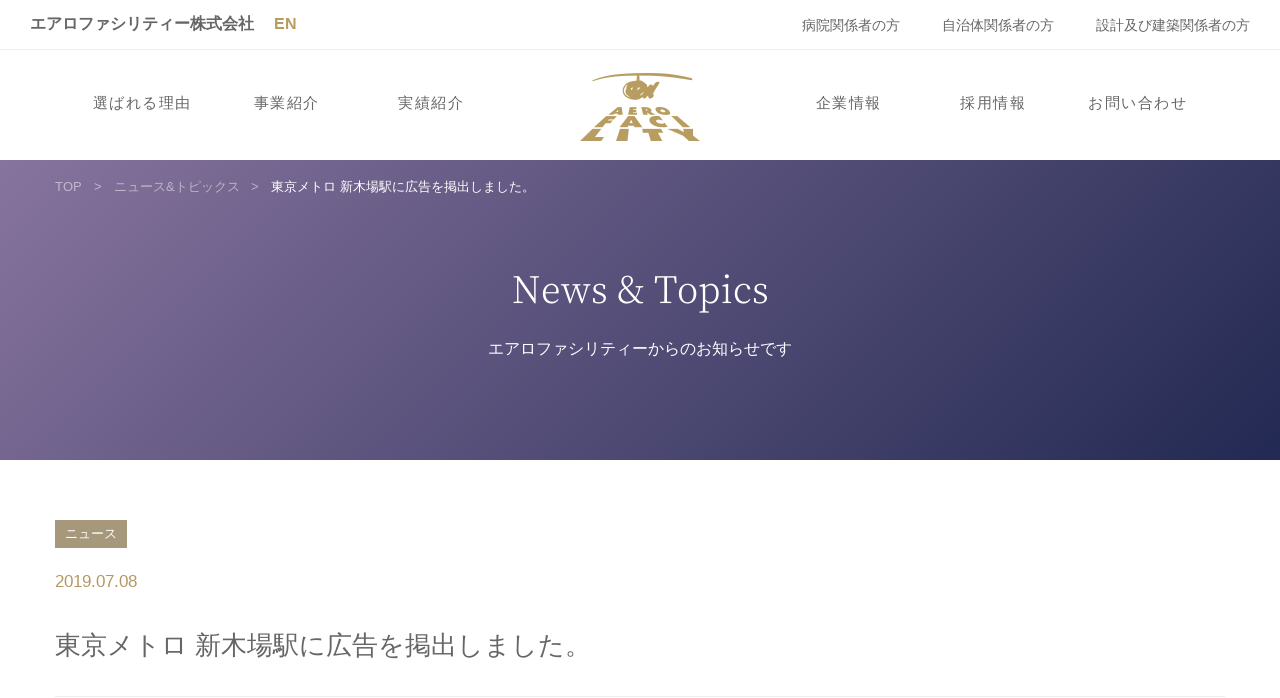

--- FILE ---
content_type: text/html; charset=UTF-8
request_url: https://www.aero.co.jp/news_topics/20190619/
body_size: 10394
content:
<!DOCTYPE html>
<html lang="ja" prefix="og: http://ogp.me/ns# fb: http://www.facebook.com/2008/fbml">
<head>

<!-- Google Tag Manager -->
<script>(function(w,d,s,l,i){w[l]=w[l]||[];w[l].push({'gtm.start':
new Date().getTime(),event:'gtm.js'});var f=d.getElementsByTagName(s)[0],
j=d.createElement(s),dl=l!='dataLayer'?'&l='+l:'';j.async=true;j.src=
'https://www.googletagmanager.com/gtm.js?id='+i+dl;f.parentNode.insertBefore(j,f);
})(window,document,'script','dataLayer','GTM-PGRSSL9');</script>
<!-- End Google Tag Manager -->

<!-- new server -->

<!-- Global site tag (gtag.js) - Google Analytics -->
<script async src="https://www.googletagmanager.com/gtag/js?id=UA-16996207-1"></script>
<script>
window.dataLayer = window.dataLayer || [];
function gtag(){dataLayer.push(arguments);}
gtag('js', new Date());

gtag('config', 'UA-16996207-1');
</script>

<meta charset="utf-8">
<meta name="viewport" content="width=device-width, initial-scale=1">
<meta name="format-detection" content="telephone=no" />
<meta http-equiv="X-UA-Compatible" content="IE=edge">
<meta name="keywords" content="ヘリポート,ヘリコプター, ヘリポート建設, ヘリポート設計, ヘリポート工事,ヘリポート建築,ヘリポートコンサルティング,ヘリポート管理,ヘリポート照明,ヘリポート用資材,ヘリポート用エレベータ,アルミ,プレハブアルミ,エレベータ,照明,夜間照明,ドクターヘリ,救急ヘリ,救急医療,病院,病院ヘリポート,ＩＣＡＯ,ヘリコプタ運搬機,格納庫,空港,AERO FACILITY,エアロファシリティー,heridrome,hericopter,bearpaw,crosstube,hiei,Ics,skid,step,アルミデッキ,緊急離発着場,クロスチューブ,航空カメラ,場外離着陸場,スキッド,ステップ,スピーカー,パワーユニット,ひえい,ヘリコプター改修,ヘリコプター装備品,ヘリコプターテレビシステム,ヘリポートエレベータ,ヘリポートエレベーター,ヘリポートコンサル,ヘリポートコンサルタント,メディカルインテリア,予備品証明,ライフベスト,ライフラフト,ランディングギア,レスキュー" />
<meta name="description" content="ヘリポートの建設・設計・管理、救急医療のためのヘリポート用エレベータ、夜間照明、ヘリコプタ運搬機・格納庫ならエアロファシリティーにおまかせください" />
<meta property="og:title" content="エアロファシリティー株式会社" />
<meta property="og:description" content="ヘリポートの建設・設計・管理、救急医療のためのヘリポート用エレベータ、夜間照明、ヘリコプタ運搬機・格納庫ならエアロファシリティーにおまかせください" />
<meta property="og:type" content="website" />
<meta property="og:site_name" content="エアロファシリティー株式会社" />
<meta property="og:image" content="https://www.aero.co.jp/common/images/facebook.jpg" />
<meta property="og:locale" content="ja_JP" />

<link rel="stylesheet" href="https://www.aero.co.jp/wp/wp-content/themes/aerofacility/common/slick/slick.css" media="all" />
<link rel="stylesheet" href="https://www.aero.co.jp/wp/wp-content/themes/aerofacility/common/css/common.css" media="all" />
<link rel="stylesheet" href="https://www.aero.co.jp/wp/wp-content/themes/aerofacility/common/css/style.css" media="all" />
<link rel="stylesheet" href="https://www.aero.co.jp/wp/wp-content/themes/aerofacility/common/fonts/SourceHansSerif-Light/fonts.css" media="all" />

<link rel="shortcut icon" href="https://www.aero.co.jp/wp/wp-content/themes/aerofacility/common/images/favicon.ico">
<link rel="stylesheet" href="https://www.aero.co.jp/wp/wp-content/themes/aerofacility/common/css/add.css" media="all" />
<link rel="stylesheet" href="https://www.aero.co.jp/wp/wp-content/themes/aerofacility/common/css/sub_add.css" media="all" />
<link rel="stylesheet" href="https://www.aero.co.jp/wp/wp-content/themes/aerofacility/common/css/responsive.css" media="all" />
<link rel="stylesheet" href="https://www.aero.co.jp/wp/wp-content/themes/aerofacility/common/css/sub_responsive.css" media="all" />
<link rel="stylesheet" href="https://www.aero.co.jp/wp/wp-content/themes/aerofacility/common/css/style_2.css" media="all" />
<script src="https://www.aero.co.jp/wp/wp-content/themes/aerofacility/common/js/lib.js"></script>
<!--<script src="https://ajax.googleapis.com/ajax/libs/jquery/1.12.4/jquery.min.js"></script>-->

<meta name='robots' content='index, follow, max-image-preview:large, max-snippet:-1, max-video-preview:-1' />

	<!-- This site is optimized with the Yoast SEO plugin v22.2 - https://yoast.com/wordpress/plugins/seo/ -->
	<title>東京メトロ 新木場駅に広告を掲出しました。 - エアロファシリティー株式会社</title>
	<link rel="canonical" href="https://www.aero.co.jp/news_topics/20190619/" />
	<script type="application/ld+json" class="yoast-schema-graph">{"@context":"https://schema.org","@graph":[{"@type":"WebPage","@id":"https://www.aero.co.jp/news_topics/20190619/","url":"https://www.aero.co.jp/news_topics/20190619/","name":"東京メトロ 新木場駅に広告を掲出しました。 - エアロファシリティー株式会社","isPartOf":{"@id":"https://www.aero.co.jp/#website"},"datePublished":"2019-07-07T21:32:28+00:00","dateModified":"2019-08-27T07:24:11+00:00","breadcrumb":{"@id":"https://www.aero.co.jp/news_topics/20190619/#breadcrumb"},"inLanguage":"ja","potentialAction":[{"@type":"ReadAction","target":["https://www.aero.co.jp/news_topics/20190619/"]}]},{"@type":"BreadcrumbList","@id":"https://www.aero.co.jp/news_topics/20190619/#breadcrumb","itemListElement":[{"@type":"ListItem","position":1,"name":"ホーム","item":"https://www.aero.co.jp/"},{"@type":"ListItem","position":2,"name":"ニュース&amp;トピックス","item":"https://www.aero.co.jp/news_topics/"},{"@type":"ListItem","position":3,"name":"東京メトロ 新木場駅に広告を掲出しました。"}]},{"@type":"WebSite","@id":"https://www.aero.co.jp/#website","url":"https://www.aero.co.jp/","name":"エアロファシリティー株式会社","description":"ヘリポートの建設・設計・管理、救急医療のためのヘリポート用エレベータ、夜間照明、ヘリコプタ運搬機・格納庫ならエアロファシリティーにおまかせください","potentialAction":[{"@type":"SearchAction","target":{"@type":"EntryPoint","urlTemplate":"https://www.aero.co.jp/?s={search_term_string}"},"query-input":"required name=search_term_string"}],"inLanguage":"ja"}]}</script>
	<!-- / Yoast SEO plugin. -->


<script type="text/javascript">
/* <![CDATA[ */
window._wpemojiSettings = {"baseUrl":"https:\/\/s.w.org\/images\/core\/emoji\/14.0.0\/72x72\/","ext":".png","svgUrl":"https:\/\/s.w.org\/images\/core\/emoji\/14.0.0\/svg\/","svgExt":".svg","source":{"concatemoji":"https:\/\/www.aero.co.jp\/wp\/wp-includes\/js\/wp-emoji-release.min.js?ver=6.4.3"}};
/*! This file is auto-generated */
!function(i,n){var o,s,e;function c(e){try{var t={supportTests:e,timestamp:(new Date).valueOf()};sessionStorage.setItem(o,JSON.stringify(t))}catch(e){}}function p(e,t,n){e.clearRect(0,0,e.canvas.width,e.canvas.height),e.fillText(t,0,0);var t=new Uint32Array(e.getImageData(0,0,e.canvas.width,e.canvas.height).data),r=(e.clearRect(0,0,e.canvas.width,e.canvas.height),e.fillText(n,0,0),new Uint32Array(e.getImageData(0,0,e.canvas.width,e.canvas.height).data));return t.every(function(e,t){return e===r[t]})}function u(e,t,n){switch(t){case"flag":return n(e,"\ud83c\udff3\ufe0f\u200d\u26a7\ufe0f","\ud83c\udff3\ufe0f\u200b\u26a7\ufe0f")?!1:!n(e,"\ud83c\uddfa\ud83c\uddf3","\ud83c\uddfa\u200b\ud83c\uddf3")&&!n(e,"\ud83c\udff4\udb40\udc67\udb40\udc62\udb40\udc65\udb40\udc6e\udb40\udc67\udb40\udc7f","\ud83c\udff4\u200b\udb40\udc67\u200b\udb40\udc62\u200b\udb40\udc65\u200b\udb40\udc6e\u200b\udb40\udc67\u200b\udb40\udc7f");case"emoji":return!n(e,"\ud83e\udef1\ud83c\udffb\u200d\ud83e\udef2\ud83c\udfff","\ud83e\udef1\ud83c\udffb\u200b\ud83e\udef2\ud83c\udfff")}return!1}function f(e,t,n){var r="undefined"!=typeof WorkerGlobalScope&&self instanceof WorkerGlobalScope?new OffscreenCanvas(300,150):i.createElement("canvas"),a=r.getContext("2d",{willReadFrequently:!0}),o=(a.textBaseline="top",a.font="600 32px Arial",{});return e.forEach(function(e){o[e]=t(a,e,n)}),o}function t(e){var t=i.createElement("script");t.src=e,t.defer=!0,i.head.appendChild(t)}"undefined"!=typeof Promise&&(o="wpEmojiSettingsSupports",s=["flag","emoji"],n.supports={everything:!0,everythingExceptFlag:!0},e=new Promise(function(e){i.addEventListener("DOMContentLoaded",e,{once:!0})}),new Promise(function(t){var n=function(){try{var e=JSON.parse(sessionStorage.getItem(o));if("object"==typeof e&&"number"==typeof e.timestamp&&(new Date).valueOf()<e.timestamp+604800&&"object"==typeof e.supportTests)return e.supportTests}catch(e){}return null}();if(!n){if("undefined"!=typeof Worker&&"undefined"!=typeof OffscreenCanvas&&"undefined"!=typeof URL&&URL.createObjectURL&&"undefined"!=typeof Blob)try{var e="postMessage("+f.toString()+"("+[JSON.stringify(s),u.toString(),p.toString()].join(",")+"));",r=new Blob([e],{type:"text/javascript"}),a=new Worker(URL.createObjectURL(r),{name:"wpTestEmojiSupports"});return void(a.onmessage=function(e){c(n=e.data),a.terminate(),t(n)})}catch(e){}c(n=f(s,u,p))}t(n)}).then(function(e){for(var t in e)n.supports[t]=e[t],n.supports.everything=n.supports.everything&&n.supports[t],"flag"!==t&&(n.supports.everythingExceptFlag=n.supports.everythingExceptFlag&&n.supports[t]);n.supports.everythingExceptFlag=n.supports.everythingExceptFlag&&!n.supports.flag,n.DOMReady=!1,n.readyCallback=function(){n.DOMReady=!0}}).then(function(){return e}).then(function(){var e;n.supports.everything||(n.readyCallback(),(e=n.source||{}).concatemoji?t(e.concatemoji):e.wpemoji&&e.twemoji&&(t(e.twemoji),t(e.wpemoji)))}))}((window,document),window._wpemojiSettings);
/* ]]> */
</script>
<style id='wp-emoji-styles-inline-css' type='text/css'>

	img.wp-smiley, img.emoji {
		display: inline !important;
		border: none !important;
		box-shadow: none !important;
		height: 1em !important;
		width: 1em !important;
		margin: 0 0.07em !important;
		vertical-align: -0.1em !important;
		background: none !important;
		padding: 0 !important;
	}
</style>
<link rel='stylesheet' id='wp-block-library-css' href='https://www.aero.co.jp/wp/wp-includes/css/dist/block-library/style.min.css?ver=6.4.3' type='text/css' media='all' />
<style id='classic-theme-styles-inline-css' type='text/css'>
/*! This file is auto-generated */
.wp-block-button__link{color:#fff;background-color:#32373c;border-radius:9999px;box-shadow:none;text-decoration:none;padding:calc(.667em + 2px) calc(1.333em + 2px);font-size:1.125em}.wp-block-file__button{background:#32373c;color:#fff;text-decoration:none}
</style>
<style id='global-styles-inline-css' type='text/css'>
body{--wp--preset--color--black: #000000;--wp--preset--color--cyan-bluish-gray: #abb8c3;--wp--preset--color--white: #ffffff;--wp--preset--color--pale-pink: #f78da7;--wp--preset--color--vivid-red: #cf2e2e;--wp--preset--color--luminous-vivid-orange: #ff6900;--wp--preset--color--luminous-vivid-amber: #fcb900;--wp--preset--color--light-green-cyan: #7bdcb5;--wp--preset--color--vivid-green-cyan: #00d084;--wp--preset--color--pale-cyan-blue: #8ed1fc;--wp--preset--color--vivid-cyan-blue: #0693e3;--wp--preset--color--vivid-purple: #9b51e0;--wp--preset--gradient--vivid-cyan-blue-to-vivid-purple: linear-gradient(135deg,rgba(6,147,227,1) 0%,rgb(155,81,224) 100%);--wp--preset--gradient--light-green-cyan-to-vivid-green-cyan: linear-gradient(135deg,rgb(122,220,180) 0%,rgb(0,208,130) 100%);--wp--preset--gradient--luminous-vivid-amber-to-luminous-vivid-orange: linear-gradient(135deg,rgba(252,185,0,1) 0%,rgba(255,105,0,1) 100%);--wp--preset--gradient--luminous-vivid-orange-to-vivid-red: linear-gradient(135deg,rgba(255,105,0,1) 0%,rgb(207,46,46) 100%);--wp--preset--gradient--very-light-gray-to-cyan-bluish-gray: linear-gradient(135deg,rgb(238,238,238) 0%,rgb(169,184,195) 100%);--wp--preset--gradient--cool-to-warm-spectrum: linear-gradient(135deg,rgb(74,234,220) 0%,rgb(151,120,209) 20%,rgb(207,42,186) 40%,rgb(238,44,130) 60%,rgb(251,105,98) 80%,rgb(254,248,76) 100%);--wp--preset--gradient--blush-light-purple: linear-gradient(135deg,rgb(255,206,236) 0%,rgb(152,150,240) 100%);--wp--preset--gradient--blush-bordeaux: linear-gradient(135deg,rgb(254,205,165) 0%,rgb(254,45,45) 50%,rgb(107,0,62) 100%);--wp--preset--gradient--luminous-dusk: linear-gradient(135deg,rgb(255,203,112) 0%,rgb(199,81,192) 50%,rgb(65,88,208) 100%);--wp--preset--gradient--pale-ocean: linear-gradient(135deg,rgb(255,245,203) 0%,rgb(182,227,212) 50%,rgb(51,167,181) 100%);--wp--preset--gradient--electric-grass: linear-gradient(135deg,rgb(202,248,128) 0%,rgb(113,206,126) 100%);--wp--preset--gradient--midnight: linear-gradient(135deg,rgb(2,3,129) 0%,rgb(40,116,252) 100%);--wp--preset--font-size--small: 13px;--wp--preset--font-size--medium: 20px;--wp--preset--font-size--large: 36px;--wp--preset--font-size--x-large: 42px;--wp--preset--spacing--20: 0.44rem;--wp--preset--spacing--30: 0.67rem;--wp--preset--spacing--40: 1rem;--wp--preset--spacing--50: 1.5rem;--wp--preset--spacing--60: 2.25rem;--wp--preset--spacing--70: 3.38rem;--wp--preset--spacing--80: 5.06rem;--wp--preset--shadow--natural: 6px 6px 9px rgba(0, 0, 0, 0.2);--wp--preset--shadow--deep: 12px 12px 50px rgba(0, 0, 0, 0.4);--wp--preset--shadow--sharp: 6px 6px 0px rgba(0, 0, 0, 0.2);--wp--preset--shadow--outlined: 6px 6px 0px -3px rgba(255, 255, 255, 1), 6px 6px rgba(0, 0, 0, 1);--wp--preset--shadow--crisp: 6px 6px 0px rgba(0, 0, 0, 1);}:where(.is-layout-flex){gap: 0.5em;}:where(.is-layout-grid){gap: 0.5em;}body .is-layout-flow > .alignleft{float: left;margin-inline-start: 0;margin-inline-end: 2em;}body .is-layout-flow > .alignright{float: right;margin-inline-start: 2em;margin-inline-end: 0;}body .is-layout-flow > .aligncenter{margin-left: auto !important;margin-right: auto !important;}body .is-layout-constrained > .alignleft{float: left;margin-inline-start: 0;margin-inline-end: 2em;}body .is-layout-constrained > .alignright{float: right;margin-inline-start: 2em;margin-inline-end: 0;}body .is-layout-constrained > .aligncenter{margin-left: auto !important;margin-right: auto !important;}body .is-layout-constrained > :where(:not(.alignleft):not(.alignright):not(.alignfull)){max-width: var(--wp--style--global--content-size);margin-left: auto !important;margin-right: auto !important;}body .is-layout-constrained > .alignwide{max-width: var(--wp--style--global--wide-size);}body .is-layout-flex{display: flex;}body .is-layout-flex{flex-wrap: wrap;align-items: center;}body .is-layout-flex > *{margin: 0;}body .is-layout-grid{display: grid;}body .is-layout-grid > *{margin: 0;}:where(.wp-block-columns.is-layout-flex){gap: 2em;}:where(.wp-block-columns.is-layout-grid){gap: 2em;}:where(.wp-block-post-template.is-layout-flex){gap: 1.25em;}:where(.wp-block-post-template.is-layout-grid){gap: 1.25em;}.has-black-color{color: var(--wp--preset--color--black) !important;}.has-cyan-bluish-gray-color{color: var(--wp--preset--color--cyan-bluish-gray) !important;}.has-white-color{color: var(--wp--preset--color--white) !important;}.has-pale-pink-color{color: var(--wp--preset--color--pale-pink) !important;}.has-vivid-red-color{color: var(--wp--preset--color--vivid-red) !important;}.has-luminous-vivid-orange-color{color: var(--wp--preset--color--luminous-vivid-orange) !important;}.has-luminous-vivid-amber-color{color: var(--wp--preset--color--luminous-vivid-amber) !important;}.has-light-green-cyan-color{color: var(--wp--preset--color--light-green-cyan) !important;}.has-vivid-green-cyan-color{color: var(--wp--preset--color--vivid-green-cyan) !important;}.has-pale-cyan-blue-color{color: var(--wp--preset--color--pale-cyan-blue) !important;}.has-vivid-cyan-blue-color{color: var(--wp--preset--color--vivid-cyan-blue) !important;}.has-vivid-purple-color{color: var(--wp--preset--color--vivid-purple) !important;}.has-black-background-color{background-color: var(--wp--preset--color--black) !important;}.has-cyan-bluish-gray-background-color{background-color: var(--wp--preset--color--cyan-bluish-gray) !important;}.has-white-background-color{background-color: var(--wp--preset--color--white) !important;}.has-pale-pink-background-color{background-color: var(--wp--preset--color--pale-pink) !important;}.has-vivid-red-background-color{background-color: var(--wp--preset--color--vivid-red) !important;}.has-luminous-vivid-orange-background-color{background-color: var(--wp--preset--color--luminous-vivid-orange) !important;}.has-luminous-vivid-amber-background-color{background-color: var(--wp--preset--color--luminous-vivid-amber) !important;}.has-light-green-cyan-background-color{background-color: var(--wp--preset--color--light-green-cyan) !important;}.has-vivid-green-cyan-background-color{background-color: var(--wp--preset--color--vivid-green-cyan) !important;}.has-pale-cyan-blue-background-color{background-color: var(--wp--preset--color--pale-cyan-blue) !important;}.has-vivid-cyan-blue-background-color{background-color: var(--wp--preset--color--vivid-cyan-blue) !important;}.has-vivid-purple-background-color{background-color: var(--wp--preset--color--vivid-purple) !important;}.has-black-border-color{border-color: var(--wp--preset--color--black) !important;}.has-cyan-bluish-gray-border-color{border-color: var(--wp--preset--color--cyan-bluish-gray) !important;}.has-white-border-color{border-color: var(--wp--preset--color--white) !important;}.has-pale-pink-border-color{border-color: var(--wp--preset--color--pale-pink) !important;}.has-vivid-red-border-color{border-color: var(--wp--preset--color--vivid-red) !important;}.has-luminous-vivid-orange-border-color{border-color: var(--wp--preset--color--luminous-vivid-orange) !important;}.has-luminous-vivid-amber-border-color{border-color: var(--wp--preset--color--luminous-vivid-amber) !important;}.has-light-green-cyan-border-color{border-color: var(--wp--preset--color--light-green-cyan) !important;}.has-vivid-green-cyan-border-color{border-color: var(--wp--preset--color--vivid-green-cyan) !important;}.has-pale-cyan-blue-border-color{border-color: var(--wp--preset--color--pale-cyan-blue) !important;}.has-vivid-cyan-blue-border-color{border-color: var(--wp--preset--color--vivid-cyan-blue) !important;}.has-vivid-purple-border-color{border-color: var(--wp--preset--color--vivid-purple) !important;}.has-vivid-cyan-blue-to-vivid-purple-gradient-background{background: var(--wp--preset--gradient--vivid-cyan-blue-to-vivid-purple) !important;}.has-light-green-cyan-to-vivid-green-cyan-gradient-background{background: var(--wp--preset--gradient--light-green-cyan-to-vivid-green-cyan) !important;}.has-luminous-vivid-amber-to-luminous-vivid-orange-gradient-background{background: var(--wp--preset--gradient--luminous-vivid-amber-to-luminous-vivid-orange) !important;}.has-luminous-vivid-orange-to-vivid-red-gradient-background{background: var(--wp--preset--gradient--luminous-vivid-orange-to-vivid-red) !important;}.has-very-light-gray-to-cyan-bluish-gray-gradient-background{background: var(--wp--preset--gradient--very-light-gray-to-cyan-bluish-gray) !important;}.has-cool-to-warm-spectrum-gradient-background{background: var(--wp--preset--gradient--cool-to-warm-spectrum) !important;}.has-blush-light-purple-gradient-background{background: var(--wp--preset--gradient--blush-light-purple) !important;}.has-blush-bordeaux-gradient-background{background: var(--wp--preset--gradient--blush-bordeaux) !important;}.has-luminous-dusk-gradient-background{background: var(--wp--preset--gradient--luminous-dusk) !important;}.has-pale-ocean-gradient-background{background: var(--wp--preset--gradient--pale-ocean) !important;}.has-electric-grass-gradient-background{background: var(--wp--preset--gradient--electric-grass) !important;}.has-midnight-gradient-background{background: var(--wp--preset--gradient--midnight) !important;}.has-small-font-size{font-size: var(--wp--preset--font-size--small) !important;}.has-medium-font-size{font-size: var(--wp--preset--font-size--medium) !important;}.has-large-font-size{font-size: var(--wp--preset--font-size--large) !important;}.has-x-large-font-size{font-size: var(--wp--preset--font-size--x-large) !important;}
.wp-block-navigation a:where(:not(.wp-element-button)){color: inherit;}
:where(.wp-block-post-template.is-layout-flex){gap: 1.25em;}:where(.wp-block-post-template.is-layout-grid){gap: 1.25em;}
:where(.wp-block-columns.is-layout-flex){gap: 2em;}:where(.wp-block-columns.is-layout-grid){gap: 2em;}
.wp-block-pullquote{font-size: 1.5em;line-height: 1.6;}
</style>
<link rel="https://api.w.org/" href="https://www.aero.co.jp/wp-json/" /><link rel="EditURI" type="application/rsd+xml" title="RSD" href="https://www.aero.co.jp/wp/xmlrpc.php?rsd" />
<meta name="generator" content="WordPress 6.4.3" />
<link rel='shortlink' href='https://www.aero.co.jp/?p=3373' />
<link rel="alternate" type="application/json+oembed" href="https://www.aero.co.jp/wp-json/oembed/1.0/embed?url=https%3A%2F%2Fwww.aero.co.jp%2Fnews_topics%2F20190619%2F" />
<link rel="alternate" type="text/xml+oembed" href="https://www.aero.co.jp/wp-json/oembed/1.0/embed?url=https%3A%2F%2Fwww.aero.co.jp%2Fnews_topics%2F20190619%2F&#038;format=xml" />
</head>
<body class="news_topics news_topics_single title_noimg low">
<!-- Google Tag Manager (noscript) -->
<noscript><iframe src="https://www.googletagmanager.com/ns.html?id=GTM-PGRSSL9"
height="0" width="0" style="display:none;visibility:hidden"></iframe></noscript>
<!-- End Google Tag Manager (noscript) -->

<div id="pagetop">
  <div class="row show-sp sp_menu">
    <div class="c_name">
      <p class="heading3">エアロファシリティー<span>株式会社</span></p>
    </div>
    <div class="logo">
      <a href="https://www.aero.co.jp">
        <img src="https://www.aero.co.jp/wp/wp-content/themes/aerofacility/common/images/top_logo.png" srcset="https://www.aero.co.jp/wp/wp-content/themes/aerofacility/common/images/top_logo.png 1x,https://www.aero.co.jp/wp/wp-content/themes/aerofacility/common/images/top_logo@2x.png 2x" alt="AEROFACILITY">
      </a>
    </div>
    <div>
      <p id="btn-menu"><button>メニュー</button></p>
    </div>
  </div>
  <header>
    <div class="top">
      <p><a href="https://www.aero.co.jp">エアロファシリティー株式会社</a></p>
      <p><a class="outline-en-link" href="https://www.aero.co.jp/en/">EN</a></p>
      <ul>
        <li><a href="https://www.aero.co.jp/hospital/">病院関係者の方</a></li>
        <li><a href="https://www.aero.co.jp/municipality/">自治体関係者の方</a></li>
        <li><a href="https://www.aero.co.jp/person/">設計及び建築関係者の方</a></li>
      </ul>
    </div>
    <nav id="">
      <ul id="global-navi">
        <li class="main-menu link-icon nav1">
          <a class="hvr-underline-from-center a_arrow" href="https://www.aero.co.jp/select/">
            選ばれる理由
          </a>
        </li>
        <li class="main-menu nav2">
          <a class="hvr-underline-from-center accordionbox" href="https://www.aero.co.jp/business_overview/">
            事業紹介
            <div class="arrow arrow1 show-sp">
              <p class="accordion_icon"><span></span><span></span></p>
            </div>
          </a>
          <div class="sub-nav">
            <div class="col-set row accordionlist">
              <div class="col1-3">
                <a href="https://www.aero.co.jp/business_overview/heliport/">
                  <p class="img">
                    <img src="https://www.aero.co.jp/wp/wp-content/themes/aerofacility/top/images/sub_nav_01.jpg" alt="" />
                  </p>
                  <p>ヘリポート事業</p>
                </a>
              </div><!-- /.col1-3 -->
              <div class="col1-3">
                <a href="https://www.aero.co.jp/business_overview/aircraf/">
                  <p class="img">
                    <img src="https://www.aero.co.jp/wp/wp-content/themes/aerofacility/top/images/sub_nav_02.jpg" alt="" />
                  </p>
                  <p>航空機・装備品販売事業</p>
                </a>
              </div><!-- /.col1-3 -->
            </div><!-- /.col-set -->
          </div>
        </li>
        <li class="main-menu nav3">
          <a class="hvr-underline-from-center accordionbox" href="https://www.aero.co.jp/heliport/">
            実績紹介
            <div class="arrow arrow2 show-sp">
              <p class="accordion_icon"><span></span><span></span></p>
            </div>
          </a>
          <div class="sub-nav">
            <div class="col-set row accordionlist">
              <div class="col1-3">
                <a href="https://www.aero.co.jp/heliport/">
                  <p class="img">
                    <img src="https://www.aero.co.jp/wp/wp-content/themes/aerofacility/top/images/sub_nav_04.jpg" alt="" />
                  </p>
                  <p>ヘリポート事業</p>
                </a>
              </div><!-- /.col1-3 -->
              <div class="col1-3">
                <a href="https://www.aero.co.jp/aircraft/">
                  <p class="img">
                    <img src="https://www.aero.co.jp/wp/wp-content/themes/aerofacility/top/images/sub_nav_05.jpg" alt="" />
                  </p>
                  <p>航空機販売事業</p>
                </a>
              </div><!-- /.col1-3 -->
              <div class="col1-3">
                <a href="https://www.aero.co.jp/training/">
                  <p class="img">
                    <img src="https://www.aero.co.jp/wp/wp-content/themes/aerofacility/top/images/sub_nav_06.jpg" alt="" />
                  </p>
                  <p>航空機装備品販売事業</p>
                </a>
              </div><!-- /.col1-3 -->
            </div><!-- /.col-set -->
          </div>
        </li>
        <li class="main-menu logo">
          <a class="hvr-underline-from-center a_arrow" href="https://www.aero.co.jp">
            <img src="https://www.aero.co.jp/wp/wp-content/themes/aerofacility/common/images/top_logo.png" srcset="https://www.aero.co.jp/wp/wp-content/themes/aerofacility/common/images/top_logo.png 1x,https://www.aero.co.jp/wp/wp-content/themes/aerofacility/common/images/top_logo@2x.png 2x" alt="AEROFACILITY">
          </a>
        </li>
        <li class="main-menu nav4">
          <a class="hvr-underline-from-center accordionbox" href="https://www.aero.co.jp/company/">
            企業情報
            <div class="arrow arrow3 show-sp">
              <p class="accordion_icon"><span></span><span></span></p>
            </div>
          </a>
          <div class="sub-nav">
            <div class="col-set row accordionlist">
              <div class="col1-3">
                <a href="https://www.aero.co.jp/company/outline/">
                  <p class="img">
                    <img src="https://www.aero.co.jp/wp/wp-content/themes/aerofacility/top/images/sub_nav_07.jpg" alt="" />
                  </p>
                  <p>会社概要</p>
                </a>
              </div><!-- /.col1-3 -->
              <div class="col1-3">
                <a href="https://www.aero.co.jp/company/patent/">
                  <p class="img">
                    <img src="https://www.aero.co.jp/wp/wp-content/themes/aerofacility/top/images/sub_nav_08.jpg" alt="" />
                  </p>
                  <p>特許製品</p>
                </a>
              </div><!-- /.col1-3 -->
              <div class="col1-3">
                <a href="https://www.aero.co.jp/company/access/">
                  <p class="img">
                    <img src="https://www.aero.co.jp/wp/wp-content/themes/aerofacility/top/images/sub_nav_09.jpg" alt="" />
                  </p>
                  <p>アクセス</p>
                </a>
              </div><!-- /.col1-3 -->
            </div><!-- /.col-set -->
          </div>
        </li>
        <li class="main-menu nav5">
          <a class="hvr-underline-from-center a_arrow" href="https://www.1049.cc/web/aero-recruit/" target="blank">
            採用情報
          </a>
        </li>
        <li class="main-menu nav6">
          <a class="hvr-underline-from-center a_arrow" href="https://www.aero.co.jp/contact/">
            お問い合わせ
          </a>
        </li>
      </ul>
      <ul class="show-sp">
        <li><a class="a_arrow" href="https://www.aero.co.jp/hospital/">病院関係者の方</a></li>
        <li><a class="a_arrow" href="https://www.aero.co.jp/municipality/">自治体関係者の方</a></li>
        <li><a class="a_arrow" href="https://www.aero.co.jp/person/">設計及び建築関係者の方</a></li>
        <li><a class="a_arrow" href="https://www.aero.co.jp/en/">English</a></li>
      </ul>
    </nav>
  </header>

  <div id="wrapper" class="top-loading">
    <div id="wrapper-cover"></div>
<main class="main">
<article>
<div id="top-mainvisual"></div>
<div class="low_title col-set no-gutter">
	<div class="row pan_list"><div class="breadcrumbs">
    <!-- Breadcrumb NavXT 7.3.0 -->
<span property="itemListElement" typeof="ListItem"><a property="item" typeof="WebPage" title="エアロファシリティー株式会社へ移動" href="https://www.aero.co.jp" class="home"><span property="name">TOP</span></a><meta property="position" content="1"></span><span class="pan_arrow"> &gt;</span> <span property="itemListElement" typeof="ListItem"><a property="item" typeof="WebPage" title="ニュース&amp;トピックスへ移動" href="https://www.aero.co.jp/news_topics/" class="archive post-news_topics-archive"><span property="name">ニュース&amp;トピックス</span></a><meta property="position" content="2"></span><span class="pan_arrow"> &gt;</span> <span property="itemListElement" typeof="ListItem"><span property="name">東京メトロ 新木場駅に広告を掲出しました。</span><meta property="position" content="3"></span></div></div>
	<div class="panel-covered col1-2">
		<div class="img">
			<div class="bg-img"></div>
		</div>
		<div class="txt middle">
			<h1 class="center mb5">News &amp; Topics</h1>
			<p class="center">エアロファシリティーからのお知らせです</p>
		</div>
	</div><!-- /.col1-2 -->
</div><!-- /.col-set -->




<section>
<div class="content row">


				  		    <p class="label"><span>ニュース</span></p>
		  				<h6>2019.07.08</h6>
		<h3>東京メトロ 新木場駅に広告を掲出しました。</h3>
		<hr>
		<div class="text">
<p>「現実に起きてしまった度重なるコンクリート片の落下事故。それは未然に防ぐことができたはずだった・・・。」</p>
<p>劣化したコンクリート製 屋上ヘリポート に潜む危険とアルミデッキなら事故を回避できることを示す広告です。</p>
<p>&nbsp;</p>
<p>詳細は弊社<a href="https://www.aero.co.jp/?post_type=column&amp;p=3386&amp;preview=true">コラム</a>をご覧ください。</p>
<p>&nbsp;</p>

			<div class="col-set">
								<div class="col1-2">
					<p class="img"><img src="https://www.aero.co.jp/wp/wp-content/uploads/2019/07/BJY2-1.jpg" width="400" height="300" alt="" /></p>
				</div><!-- /.col1-2 -->
								<div class="col1-2">
					<p class="img"><img src="https://www.aero.co.jp/wp/wp-content/uploads/2019/07/BJY2-2.jpg" width="400" height="300" alt="" /></p>
				</div><!-- /.col1-2 -->
							</div><!-- /.col-set -->
	  


		</div>

		<p class="btn center">
<a class="ghost icon-back" href="https://www.aero.co.jp/news_topics/20190508/"><span>back</span></a>			<a class="show-pc ghost icon-index" href="https://www.aero.co.jp/news_topics/"><span>一覧</span></a>
<a class="ghost icon-next" href="https://www.aero.co.jp/news_topics/20190731/"><span>next</span></a>			<a class="show-sp ghost icon-index" href="https://www.aero.co.jp/news_topics/"><span>一覧</span></a>
		</p>


	<div class="list">
		<div class="row">
			        <h3 class="heading1 center">同じカテゴリの記事</h3>
		    				<dl class="news border-set">
				<dt><time datetime="2025.12.18">2025.12.18</time></dt>
		<dd><p class="link-icon"><a href="https://www.aero.co.jp/news_topics/20251218/">「防衛ホーム」新聞に、当社の民間力導入事業に関する記事が掲載されました<span class="label-inline">New</span></a></p></dd>
						<dt><time datetime="2025.12.18">2025.12.18</time></dt>
		<dd><p class="link-icon"><a href="https://www.aero.co.jp/news_topics/20251006/">陸上自衛隊航空学校における「民間力導入」事業の開始について</a></p></dd>
						<dt><time datetime="2025.10.16">2025.10.16</time></dt>
		<dd><p class="link-icon"><a href="https://www.aero.co.jp/news_topics/20251015/">新著『Vポート 未来を紡ぐ空の道』のご案内</a></p></dd>
						<dt><time datetime="2025.10.14">2025.10.14</time></dt>
		<dd><p class="link-icon"><a href="https://www.aero.co.jp/news_topics/20251014/">高校生による企業訪問を受け入れました</a></p></dd>
					</dl>
		</div>
</div><!-- /.content -->

</section>



</article>
<div class="box bg-color0 txt-white foot_contact">
	<div class="row">
		<p class="center mb30">各種資料請求・お問い合わせ等ございましたら、<br class="w480_no">お気軽にご連絡ください。(平日9時～17時)</p>
		<div class="row-contact">
			<div class="row-contact__a">
				<p class="btn"><a class="bg-white icon-next" href="https://www.aero.co.jp/contact/"><span>フォームからお問い合わせ</span></a></p>
			</div>
			<div class="row-contact__b">
				<div class="row-2col">
					<div class="row-2col__item">
						<dl class="_sp_center">
							<dt>総務部（代表）</dt><dd class="tel-link">03-5402-2555</dd>
							<dt>ファシリティー事業部</dt><dd class="tel-link">03-5402-6810</dd>
						</dl>
					</div>
					<div class="row-2col__item">
						<dl class="_sp_center">
							<dt class="_b">航空機事業部</dt><dd class="tel-link">03-5402-6884</dd>
							<dt class="_b">防衛グループ</dt><dd class="tel-link">03-5402-2556</dd>
						</dl>
					</div>
				</div>
			</div>
		</div>
	</div>
</div>



<div class="foot_bana">
	<div class="row">
		<div class="col-set">
			<div class="panel-covered col1-4">
				<a href="https://www.aero.co.jp/business_overview/">
					<div class="img">
						<div class="bg-img" style="background-image:url(https://www.aero.co.jp/wp/wp-content/themes/aerofacility/common/images/foot_bana01.jpg);"></div>
					</div>
					<div class="txt middle">
						<h5 class="heading center">事業紹介</h5>
					</div>
				</a>
			</div><!-- /.col1-4 -->
			<div class="panel-covered col1-4">
				<a href="https://www.aero.co.jp/select/">
					<div class="img">
						<div class="bg-img" style="background-image:url(https://www.aero.co.jp/wp/wp-content/themes/aerofacility/common/images/foot_bana02.jpg);"></div>
					</div>
					<div class="txt middle">
						<h5 class="heading center">選ばれる理由</h5>
					</div>
				</a>
			</div><!-- /.col1-4 -->
			<div class="panel-covered col1-4">
				<a href="https://www.aero.co.jp/consul/">
					<div class="img">
						<div class="bg-img" style="background-image:url(https://www.aero.co.jp/wp/wp-content/themes/aerofacility/common/images/foot_bana03.jpg);"></div>
					</div>
					<div class="txt middle">
						<h5 class="heading center ">ヘリポート<br>コンサル</h5>
					</div>
				</a>
			</div><!-- /.col1-4 -->
			<div class="panel-covered col1-4">
				<a href="https://www.aero.co.jp/heliport/">
					<div class="img">
						<div class="bg-img" style="background-image:url(https://www.aero.co.jp/wp/wp-content/themes/aerofacility/common/images/foot_bana04.jpg);"></div>
					</div>
					<div class="txt middle">
						<h5 class="heading center">実績紹介</h5>
					</div>
				</a>
			</div><!-- /.col1-4 -->
	</div><!-- /.col-set -->
	</div>
</div>

<div class="foot_bana business">
	<div class="row">

		<h4 class="heading1 center">ヘリポート事業・事例</h4>
		<div class="col-set">
			<div class="panel-covered col1-4">
				<a href="https://www.aero.co.jp/business_overview/heliport/heliport_list/">
					<div class="img">
						<div class="bg-img" style="background-image:url(https://www.aero.co.jp/wp/wp-content/themes/aerofacility/common/images/heli_foot01.jpg);"></div>
					</div>
					<div class="txt middle">
						<h5 class="heading center">ヘリポート<br>製品一覧</h5>
					</div>
				</a>
			</div><!-- /.col1-4 -->
			<div class="panel-covered col1-4">
				<a href="https://www.aero.co.jp/business_overview/heliport/heliport_drawing/">
					<div class="img">
						<div class="bg-img" style="background-image:url(https://www.aero.co.jp/wp/wp-content/themes/aerofacility/common/images/heli_foot02.jpg);"></div>
					</div>
					<div class="txt middle">
						<h5 class="heading center">ヘリポート<br>図面集</h5>
					</div>
				</a>
			</div><!-- /.col1-4 -->
			<div class="panel-covered col1-4">
				<a href="https://www.aero.co.jp/business_overview/heliport/heliport_learning/">
					<div class="img">
						<div class="bg-img" style="background-image:url(https://www.aero.co.jp/wp/wp-content/themes/aerofacility/common/images/heli_foot03.jpg);"></div>
					</div>
					<div class="txt middle">
						<h5 class="heading center ">ヘリポート<br>知識集</h5>
					</div>
				</a>
			</div><!-- /.col1-4 -->
			<div class="panel-covered col1-4">
				<a href="https://www.aero.co.jp/business_overview/heliport/heliport_photo/">
					<div class="img">
						<div class="bg-img" style="background-image:url(https://www.aero.co.jp/wp/wp-content/themes/aerofacility/common/images/heli_foot04.jpg);"></div>
					</div>
					<div class="txt middle">
						<h5 class="heading center">ヘリポート<br>施工事例集</h5>
					</div>
				</a>
			</div><!-- /.col1-4 -->
		</div><!-- /.col-set -->

		<div class="block">
			<h4 class="heading1 center">その他の事業</h4>
			<div class="col-set">
			<div class="panel-covered col1-2">
				<a href="https://www.aero.co.jp/business_overview/aircraf/">
					<div class="img">
						<div class="bg-img" style="background-image:url(https://www.aero.co.jp/wp/wp-content/themes/aerofacility/common/images/business_foot01.jpg);"></div>
					</div>
					<div class="txt middle">
						<h5 class="heading center ">航空機・装備品事業</h5>
					</div>
				</a>
			</div>
		<!--	<div class="panel-covered col1-2">
				<a href="https://www.aero.co.jp/wp/wp-content/themes/aerofacility/business_overview/training/">
					<div class="img">
						<div class="bg-img" style="background-image:url(https://www.aero.co.jp/wp/wp-content/themes/aerofacility/common/images/business_foot02.jpg);"></div>
					</div>
					<div class="txt middle">
						<h5 class="heading center ">ヘリコプター訓練施設事業</h5>
					</div>
				</a>
			</div>-->
			</div><!-- /.col-set -->
		</div>

	</div>
</div>

</main>
<footer class="bg-color4 clearfix">
<p id="btn-pagetop">
	<a href="#pagetop" style="display: block;" >
		<img style="display: block; margin: auto;" src="https://www.aero.co.jp/wp/wp-content/themes/aerofacility/common/images/page_top.png" srcset="https://www.aero.co.jp/wp/wp-content/themes/aerofacility/common/images/page_top.png 1x,https://www.aero.co.jp/wp/wp-content/themes/aerofacility/common/images/page_top@2x.png 2x" alt="page top">
		<span>page top</span>
	</a>
</p>

<div class="foot_navi">
	<div class="row">
		<a class="left" href="https://www.aero.co.jp"><img src="https://www.aero.co.jp/wp/wp-content/themes/aerofacility/common/images/foot_logo.png" srcset="https://www.aero.co.jp/wp/wp-content/themes/aerofacility/common/images/foot_logo.png 1x,https://www.aero.co.jp/wp/wp-content/themes/aerofacility/common/images/foot_logo@2x.png 2x" alt=""><p>エアロファシリティー株式会社</p></a>
		<div class="right">
			<ul>
				<li><a href="https://www.aero.co.jp/select/">選ばれる理由</a></li>
				<li><a href="https://www.aero.co.jp/company/">企業情報</a></li>
				<li><a href="https://www.aero.co.jp/news_topics/">ニュース</a></li>
				<li><a href="https://www.aero.co.jp/business_overview/">事業紹介</a></li>
				<li><a href="https://www.aero.co.jp/company/access/">アクセス</a></li>
				<li><a href="https://www.1049.cc/web/aero-recruit/" target="blank">採用情報</a></li>
				<li><a href="https://www.aero.co.jp/column/">コラム</a></li>
				<li><a href="https://www.aero.co.jp/heliport/">実績紹介</a></li>
				<li><a href="https://www.aero.co.jp/contact/">お問い合わせ</a></li>
				<li><a href="https://www.aero.co.jp/consul/">ヘリポートコンサル</a></li>
				<li><a href="https://www.aero.co.jp/link/">美・粋・遊び心</a></li>
				<li><a href="https://www.aero.co.jp/sitemap/">サイトマップ</a></li>
			</ul>
		</div>
	</div><!-- /.row -->
	<p class="s">Copyright &copy; 2018 AERO FACILITY All rights reserved.</p>
</div>
</footer>
</div><!-- /#wrapper -->



<!--<script src="https://www.aero.co.jp/wp/wp-content/themes/aerofacility/common/js/lib.js"></script>-->
<script src="https://www.aero.co.jp/wp/wp-content/themes/aerofacility/common/js/common.js"></script>
<script src="https://www.aero.co.jp/wp/wp-content/themes/aerofacility/common/js/script.js"></script>
<script src="https://www.aero.co.jp/wp/wp-content/themes/aerofacility/common/js/ofi.min.js"></script>
<script>
$(function () {
objectFitImages('img.object-fit-img');
});
</script>
</body>
</html>


--- FILE ---
content_type: text/css
request_url: https://www.aero.co.jp/wp/wp-content/themes/aerofacility/common/css/common.css
body_size: 23574
content:
@charset "UTF-8";

/*---------------------------------------------
	仕様
  ---------------------------------------------
	コンテンツ最大幅	: 1170px
	余白			: 1200px〜		30px
				: 〜1200px		20px
				: 〜768px		15px
	ブレ－クポイント	: メジャー		768px
				: マイナー		1200px、480px
	基準文字サイズ		: 1200px〜		16px
				: 〜1200px		15px
	文字サイズ(1200px〜)	: 30px			1.88rem
				: 29px			1.81rem
				: 28px			1.75rem
				: 27px			1.69rem
				: 26px			1.63rem
				: 25px			1.56rem
				: 24px			1.5rem
				: 23px			1.44rem
				: 22px			1.38rem
				: 21px			1.31rem
				: 20px			1.25rem
				: 19px			1.19rem
				: 18px			1.13rem
				: 17px			1.06rem
				: 16px			1rem
				: 15px			0.94rem
				: 14px			0.88rem
				: 13px			0.81rem
				: 12px			0.75rem
				: 11px			0.69rem
				: 10px			0.63rem
				: 9px			0.56rem
	色			: ゴールド		#a6987b
				: ライトゴールド	#b39861
				: パープル		#87749e
				: ロイヤルブルー	#516da7
				: 白			#fff
				: ライトベージュ	#f6f3ec
				: ベージュ		#e6e2d6
				: ダークブルー		#222952
	ホバー色		: ライトゴールド	#b3ab94
				: ロイヤルブルー	#748ab9
	文字色			: 標準			#666
				: 強調			#000
				: 注意			#b3ab94
				: 注記			#999
				: リンク		#516da7
				: ライトゴールド	#b3ab94
				: ブライトゴールド	#ceb070（背景色が濃色の場合のみ使用）
 ----------------------------------------------*/



/*---------------------------------------------
	目次
  ---------------------------------------------
	リセット
	リンク
	フォント
	メインコンテンツ
	強制指定
	一括指定
	[CL]  カラム
	[HD]  見出し
	[TX]  テキスト
	[HR]  区切り線
	[IG]  画像
	[LT]  リスト
	[LK1]  アイコンリンク
	[LK2]  横並びリンク
	[TG1] タグ
	[TG2] ラベル
	[BT]  ボタン
	[BT3] シェアボタン
	[BT4] メニューボタン
	[BT5] ページトップボタン
	[BX]  ボックス
	[FR]  枠囲み
	[PL]  パネル
	[TB]  表
	[NV1] コンテンツナビゲーション
	[NV2] タブ
	[NV3] ページネーション
	[FM]  フォーム
	[EB1] 動画埋め込み
	[EB2] モーダル
	[SL]  スライダー
	[SC]  スクロールエフェクト

	1200px未満
	768px未満
	480px未満
	印刷用
 ----------------------------------------------*/



/*---------------------------------------------
	リセット
  ---------------------------------------------*/

html {overflow-y: scroll;}

body, div, dl, dt, dd, ul, ul li, h1, h2, h3, h4, h5, h6,
pre, form, fieldset, input, textarea, p, blockquote, th, td,
section, nav, article, aside, header, address,
figure, figcaption {
	margin: 0;
	padding: 0;
}

address, caption, cite, code, dfn, em, strong, th, var {
	font-style: normal;
	font-weight: normal;
}

table {
	border-collapse: collapse;
	border-spacing: 0;
}

caption, th {text-align: left;}

q:before, q:after {content: '';}

object, embed {verticalc-align: top;}

legend {display: none;}

h1, h2, h3, h4, h5, h6 {
	font-size: 1rem;
	font-weight: inherit;
}

img, abbr, acronym, fieldset {border: 0;}

img {
	max-width: 100%;
	height: auto;
	vertical-align: top;
	-ms-interpolation-mode: bicubic;
}

ul li {list-style-type: none;}

*,
*:before,
*:after {
	-moz-box-sizing: border-box;
	-webkit-box-sizing: border-box;
	box-sizing: border-box;
}

body {
	color: #666;
	text-align: left;
	line-height: 1.8;
	-moz-text-size-adjust: 100%;
	-webkit-text-size-adjust: 100%;
	text-size-adjust: 100%;
}



/*---------------------------------------------
	リンク
  ---------------------------------------------*/

.main a {
	text-decoration: underline;
	color: #516da7;
	outline: none;
	-moz-transition: color .2s linear;
	-webkit-transition: color .2s linear;
	transition: color .2s linear;
}
html:not(.sp) .main a:hover {
	text-decoration: none;
	color: #748ab9;
}



/*---------------------------------------------
	フォント
  ---------------------------------------------*/

/* ----- 游ゴシック ----- */

@font-face {
	font-family: "MyYuGothicM";
	src: local("YuGothic-Medium"),
	     local("YuGothic-Regular");
}
@font-face {
	font-family: "MyYuGothicM";
	font-weight: bold;
	src: local("YuGothic-Bold")
}

body {font-family: -apple-system, BlinkMacSystemFont, MyYuGothicM, "Yu Gothic", Meiryo, "Hiragino kaku Gothic ProN", sans-serif;}
.winChrome body {font-weight: 500;}

/* IEにメイリオを指定（下余白対策） */
@media all and (-ms-high-contrast:none) {
	body {font-family: Meiryo, sans-serif;}
}

input,
select,
textarea,
button {font-family: inherit;}

.book-title {
	font-weight: bold;
	font-size: 1.06rem;
}

.book-bigger {
	font-size: 2rem;
}

.book-s-bigger {
	font-size: 1.5rem;
}

/*---------------------------------------------
	メインコンテンツ
  ---------------------------------------------*/

#wrapper {min-width: 320px;}

main {display: block;}

.main .content {
	padding-top: 60px;
	padding-bottom: 50px;
	background-color: #fff;
	overflow: hidden;
}
.main .content:not([class*="bg-"]) + .content:not([class*="bg-"]) {padding-top: 0;}

.row {
	max-width: 1170px;
	margin: 0 auto;
	-moz-box-sizing: content-box;
	-webkit-box-sizing: content-box;
	box-sizing: content-box;
}
.row .row {padding: 0;}



/*---------------------------------------------
	強制指定
  ---------------------------------------------*/

/* ----- 上下左右中央寄せ ----- */

.main .left {text-align: left !important;}
.main .center {text-align: center !important;}
.main .right {text-align: right !important;}
.main .top {vertical-align: top !important;}
.main .middle {vertical-align: middle !important;}
.main .bottom {vertical-align: bottom !important;}
.main .tag.center,
.main .label.center,
.main .btn.center {
	-webkit-box-pack: center;
	-ms-flex-pack: center;
	-webkit-justify-content: center;
	justify-content: center;
}
.main .tag.right,
.main .label.right,
.main .btn.right {
	-webkit-box-pack: end;
	-ms-flex-pack: end;
	-webkit-justify-content: flex-end;
	justify-content: flex-end;
}
.main .panel-vertical .badge.center {
	left: 0;
	right: 0;
	margin-left: auto;
	margin-right: auto;
}
.main .panel-vertical .badge.right {
	left: auto;
	right: 0;
}
.main .panel-horizontal .txt.middle,
.main .panel-covered .txt.middle {
	-ms-flex-flex-item-align: center !important;
	-webkit-align-self: center !important;
	align-self: center !important;
}
.main .panel-horizontal .txt.bottom,
.main .panel-covered .txt.bottom {
	-ms-flex-flex-item-align: end !important;
	-webkit-align-self: flex-end !important;
	align-self: flex-end !important;
}



/* ----- 表示／非表示 ----- */

@media screen and (min-width: 768px), print {
	.main .show-sp {display: none !important;}
}



/* ----- 文字サイズ ----- */

.main .l {font-size: 1.06rem !important;}
.main .m {font-size: .88rem !important;}
.main .s {font-size: .75rem !important;}



/* ----- 文字装飾 ----- */

.main .normal {font-weight: normal !important;}
.winChrome .main .normal {font-weight: 500 !important;}
.main .bold {font-weight: bold !important;}
.main .italic {font-style: italic !important;}
.main .oblique {font-style: oblique !important;}



/* ----- 幅 ----- */

.main .w50 {width: 50px !important;}
.main .w60 {width: 60px !important;}
.main .w70 {width: 70px !important;}
.main .w80 {width: 80px !important;}
.main .w90 {width: 90px !important;}
.main .w100 {width: 100px !important;}
.main .w110 {width: 110px !important;}
.main .w120 {width: 120px !important;}
.main .w130 {width: 130px !important;}
.main .w140 {width: 140px !important;}
.main .w150 {width: 150px !important;}
.main .w160 {width: 160px !important;}
.main .w170 {width: 170px !important;}
.main .w180 {width: 180px !important;}
.main .w190 {width: 190px !important;}
.main .w200 {width: 200px !important;}



/* ----- 下余白 ----- */

.main .mb0 {margin-bottom: 0 !important;}
.main .mb10 {margin-bottom: 10px !important;}
.main .mb20 {margin-bottom: 20px !important;}
.main .mb30 {margin-bottom: 30px !important;}
.main .mb40 {margin-bottom: 40px !important;}
.main .mb50 {margin-bottom: 50px !important;}
.main .mb60 {margin-bottom: 60px !important;}
.main .mb70 {margin-bottom: 70px !important;}
.main .mb80 {margin-bottom: 80px !important;}
.main .mb90 {margin-bottom: 90px !important;}
.main .mb100 {margin-bottom: 100px !important;}



/* ----- 背景色 ----- */

.main .bg-white {background-color: #fff !important;}		/* 白 */
.main .bg-light {background-color: #f6f3ec !important;}		/* ライトベージュ */
.main .bg-gray {background-color: #e6e2d6 !important;}		/* ベージュ */
.main .bg-dark {background-color: #222952 !important;}		/* ダークブルー */
.main .bg-color0 {background-color: #a6987b !important;}	/* ゴールド */
.main .bg-color1 {background-color: #b39861 !important;}	/* ライトゴールド */
.main .bg-color2 {background-color: #87749e !important;}	/* パープル */
.main .bg-color3 {background-color: #516da7 !important;}	/* ロイヤルブルー */
.main .bg-color4 {						/* グラデーション（パープル－ダークブルー） */
	background: #222952 !important;
	background: -moz-linear-gradient(135deg, #87749e 0, #222952 100%) !important;
	background: -webkit-linear-gradient(135deg, #87749e 0, #222952 100%) !important;
	background: linear-gradient(135deg, #87749e 0, #222952 100%) !important;
}
.main .bg-img {
	background-repeat: no-repeat;
	background-position: center center;
	-moz-background-size: cover;
	-webkit-background-size: cover;
	background-size: cover;
}



/* ----- 文字色（白） ----- */

.main .txt-white *,
.main .panel-covered * {color: #fff !important;}

.main .txt-white h2:not([class*="heading"]):after,
.main .txt-white h3:not([class*="heading"]):after,
.main .txt-white .heading1:after,
.main .txt-white .heading2:after,
.main .txt-white ul li:before,
.main .panel-covered h2:not([class*="heading"]):after,
.main .panel-covered h3:not([class*="heading"]):after,
.main .panel-covered .heading1:after,
.main .panel-covered .heading2:after,
.main .panel-covered ul li:before {background-color: #fff;}

.main .txt-white h4:not([class*="heading"]),
.main .panel-covered h4:not([class*="heading"]),
.main .txt-white .heading3:after,
.main .panel-covered .heading3:after {border-bottom-color: rgba(255, 255, 255, .2);}

.main .panel-vertical.txt-white .tag,
.main .panel-vertical.txt-white .link-horizontal,
.main .panel-covered .tag,
.main .panel-covered .link-horizontal {border-top: solid 1px rgba(255, 255, 255, .2);}

.main .txt-white .link-horizontal a:not(:last-child):before,
.main .panel-covered .link-horizontal a:not(:last-child):before {background-color: rgba(255, 255, 255, .2);}

.main .txt-white .link-icon a:after,
.main .txt-white a .link-icon:after,
.main .panel-covered .link-icon a:after,
.main .panel-covered a .link-icon:after {background-position-y: -120px !important;}


/* ゴーストボタン */
.main .txt-white .btn .ghost,
.main .panel-covered .btn .ghost {border: solid 1px #fff;}
.main .txt-white .btn .ghost span:after,
.main .panel-covered .btn .ghost span:after {background-position-y: -120px;}
html:not(.sp) .main .txt-white .btn .ghost:before,
html:not(.sp) .main .panel-covered .btn .ghost:before {background-color: #fff !important;}
html:not(.sp) .main .txt-white .btn .ghost:hover span:after,
html:not(.sp) .main .panel-covered .btn .ghost:hover span:after {background-position-y: -96px !important;}



/* ----- 文字色（ブライトゴールド） ----- */

.main .txt-white.bg-color4 h2:not([class*="heading"]),
.main .txt-white.bg-dark h2:not([class*="heading"]),
.main .txt-white.bg-color4 .heading1,
.main .txt-white.bg-dark .heading1,
.main .txt-white.bg-color4 .btn .ghost:not([class*="bg-"]) span,
.main .txt-white.bg-dark .btn .ghost:not([class*="bg-"]) span {color: #ceb070 !important;}

.main .txt-white.bg-color4 h2:not([class*="heading"]):after,
.main .txt-white.bg-dark h2:not([class*="heading"]):after,
.main .txt-white.bg-color4 .heading1:after,
.main .txt-white.bg-dark .heading1:after {background-color: #ceb070 !important;}

.main .txt-white.bg-color4 .btn .ghost:not([class*="bg-"]),
.main .txt-white.bg-dark .btn .ghost:not([class*="bg-"]) {border-color: #b39861 !important;}

html:not(.sp) .main .txt-white.bg-color4 .btn .ghost:not([class*="bg-"]):before,
html:not(.sp) .main .txt-white.bg-dark .btn .ghost:not([class*="bg-"]):before {background-color: #b39861 !important;}



/*---------------------------------------------
	一括指定
  ---------------------------------------------*/

/* ----- margin ----- */

.main .row .no-gutter,
.main p,
.main .img,
.main figure,
.main h2,
.main h3,
.main h4,
.main h5,
.main h6,
.main [class*="heading"],
.main ul,
.main ol,
.main dl,
.main table,
.main .nav-content,
.main .row .tab,
.main .embed-video,
.main hr {margin-bottom: 20px;}

.main .box,
.main .frame,
.main ul.col-set li,
.main .panel-vertical,
.main .row .panel-horizontal,
.main .col-set:not(.no-gutter) .panel-covered,
.main .slider {margin-bottom: 30px;}

.main .tab,
.main .form dl.border-set {margin-bottom: 50px;}

.main .tag {margin-bottom: 12px;}

.main .btn-share,
.main .link-horizontal,
.main .label {margin-bottom: 10px;}

.main .caption,
.main .link-icon:not(li) + .link-icon {margin-top: -10px;}

.main .note + .note,
.main .note-num + .note-num {margin-top: -15px;}

.main .btn {margin-right: -20px;}
.main .btn > * {margin: 0 20px 20px 0;}

.main .panel-vertical .badge {
	margin-left: 30px;
	margin-right: 30px;
}


/* ----- margin + padding ----- */

.main .box,
.main .frame,
.main .panel-vertical .txt,
.main .panel-horizontal .txt,
.main .panel-covered .txt,
.mfp-inline-holder .mfp-content .content {padding: 30px 30px 10px;}

.main .img-set .img,
.main .thumb-set .img {
	margin-right: 15px;
	padding-right: 15px;
}

.main .img-set .img.right,
.main .thumb-set .img.right {
	margin-right: 0;
	padding-right: 0;
	margin-left: 15px;
	padding-left: 15px;
}

.main .box .heading:first-child {
	margin: -30px -30px 30px;
	padding: 12px 30px;
}

.main .panel-vertical .link-horizontal,
.main .panel-covered .link-horizontal {padding: 15px 20px 5px 30px;}

.main .panel-vertical .tag,
.main .panel-covered .tag {padding: 15px 22px 7px 30px;}

.main .panel-covered .link-horizontal,
.main .panel-covered .tag {margin: 0 -30px -10px;}

.main .tab-element {padding: 30px 0 10px;}
.main .row .tab .tab-element {
	padding-left: 30px;
	padding-right: 30px;
}

/* ----- right / bottom ----- */

#btn-pagetop {right: 30px;}
#btn-pagetop.show {bottom: 30px;}



/*---------------------------------------------
	[CL] カラム
  ---------------------------------------------*/

.col-set {
	display: -webkit-box;
	display: -ms-flexbox;
	display: -webkit-flex;
	display: flex;
	width: calc(100% + 30px);
	-webkit-box-lines: multiple;
	-ms-flex-wrap: wrap;
	-webkit-flex-wrap: wrap;
	flex-wrap: wrap;
}
.no-gutter {width: 100%;}

.col1-1 {width: calc(100% - 30px);}
.col1-2 {width: calc(50% - 30px);}
.col1-3 {width: calc(33.33333333% - 30px);}
.col2-3 {width: calc(66.66666666% - 30px);}
.col1-4 {width: calc(25% - 30px);}
.col3-4 {width: calc(75% - 30px);}
.col1-5 {width: calc(20% - 30px);}
.col1-6 {width: calc(16.66666666%  - 30px);}
.no-gutter > .col1-2 {width: 50%;}
.no-gutter > .col1-3 {width: 33.33333333%;}
.no-gutter > .col2-3 {width: 66.66666666%;}
.no-gutter > .col1-4 {width: 25%;}
.no-gutter > .col3-4 {width: 75%;}
.no-gutter > .col1-5 {width: 20%;}
.no-gutter > .col1-6 {width: 16.66666666%;}

.col1-2,
.col1-3,
.col2-3,
.col1-4,
.col3-4,
.col1-5,
.col1-6 {margin-right: 30px;}
.no-gutter > .col1-2,
.no-gutter > .col1-3,
.no-gutter > .col2-3,
.no-gutter > .col1-4,
.no-gutter > .col3-4,
.no-gutter > .col1-5,
.no-gutter > .col1-6 {margin-right: 0;}



/*---------------------------------------------
	[HD] 見出し
  ---------------------------------------------*/

/* margin-bottomは「一括指定」参照 */

.main h2:not([class*="heading"]),
.main .heading1 {
	margin-bottom: 40px;
	color: #b39861;
	font-size: 2.25rem;
	font-weight: bold;
	line-height: 1.6;
}
.main h2:not([class*="heading"]):after,
.main .heading1:after {
	content: "";
	display: block;
	width: 100px;
	height: 1px;
	margin: 30px 0 0;
	background-color: #b39861;
}
.main h2:not([class*="heading"]).center:after,
.main .heading1.center:after {margin: 30px auto 0;}

.main h3:not([class*="heading"]),
.main .heading2 {
	position: relative;
	margin-bottom: 30px;
	padding: 0 0 0 25px;
	font-size: 1.63rem;
	line-height: 1.6;
}
.main h3:not([class*="heading"]):after,
.main .heading2:after {
	content: "";
	position: absolute;
	display: block;
	width: 6px;
	height: 40px;
	left: 0;
	top: calc(.8em - 20px);
	background-color: #a6987b;
}

.main h4:not([class*="heading"]),
.main .heading3 {
	position: relative;
	margin-bottom: 30px;
	padding: 0 0 10px;
	font-size: 1.38rem;
	line-height: 1.6;
	border-bottom: solid 1px rgba(0, 0, 0, .07);
}

.main h5:not([class*="heading"]),
.main .heading4 {
	color: #000;
	font-size: 1.25rem;
	font-weight: bold;
	line-height: 1.6;
}

.main h6:not([class*="heading"]),
.main .heading5 {
	color: #000;
	font-size: 1.06rem;
	font-weight: bold;
	line-height: 1.6;
}

.main h2 {margin-top: 50px;}
.main h3 {margin-top: 40px;}
.main h4 {margin-top: 30px;}
.main h5 {margin-top: 20px;}
.main h6 {margin-top: 10px;}
.main .heading1 {margin-top: 50px;}
.main .heading2 {margin-top: 40px;}
.main .heading3 {margin-top: 30px;}
.main .heading4 {margin-top: 20px;}
.main .heading5 {margin-top: 10px;}

.main h2 + h3,
.main h2 + h4,
.main h3 + h4,
.main h2 + h5,
.main h3 + h5,
.main h4 + h5,
.main h2 + h6,
.main h3 + h6,
.main h4 + h6,
.main h5 + h6,
.main h2 + [class*="heading"],
.main h3 + [class*="heading"],
.main h4 + [class*="heading"],
.main h5 + [class*="heading"],
.main h6 + [class*="heading"],
.main [class*="heading"] + h2,
.main [class*="heading"] + h3,
.main [class*="heading"] + h4,
.main [class*="heading"] + h5,
.main [class*="heading"] + h6,
.main [class*="heading"] + [class*="heading"],
.main h2:first-child,
.main h3:first-child,
.main h4:first-child,
.main h5:first-child,
.main h6:first-child,
.main [class*="heading"]:first-child {margin-top: 0;}

.main .col-set + h2 {margin-top: 30px;}
.main .col-set + h3 {margin-top: 20px;}
.main .col-set + h4 {margin-top: 10px;}
.main .col-set + h5 {margin-top: 0;}
.main .col-set + h6 {margin-top: 0;}
.main .col-set + .heading1 {margin-top: 30px;}
.main .col-set + .heading2 {margin-top: 20px;}
.main .col-set + .heading3 {margin-top: 10px;}
.main .col-set + .heading4 {margin-top: 0;}
.main .col-set + .heading5 {margin-top: 0;}



/*---------------------------------------------
	[TX] テキスト
  ---------------------------------------------*/

.main strong {
	color: #000;
	font-weight: bold;
}

.main .caution {color: #b39861 !important;}

.main .copy {
	margin-bottom: 30px;
	color: #b39861;
	font-size: 2.25rem;
	font-weight: bold;
	line-height: 1.6;
}


/* ----- 注記 ----- */

.main .note {
	position: relative;
	padding-left: 1.4em;
}

.main .note-num {
	position: relative;
	padding-left: 2.4em;
}

.main .note:before,
.main .note-num:before {
	content: "※";
	position: absolute;
	width: auto;
	height: auto;
	top: 0;
	left: 0;
	margin: 0;
	background-color: transparent !important;
	-moz-border-radius: 0;
	-webkit-border-radius: 0;
	border-radius: 0;
}
.main .note-num:before {content: "※" attr(data-num);}


/* ----- 省略 ----- */

.txt-ellipsis {overflow: hidden;}
.txt-ellipsis:not([data-line]),
.txt-ellipsis[data-line="1"] {
	white-space: nowrap;
	text-overflow: ellipsis;
}
.txt-ellipsis[data-line]:not([data-line="1"]) {
	display: -webkit-box;
	-webkit-box-orient: vertical;
}
.txt-ellipsis[data-line="2"] {height: 3.6em; -webkit-line-clamp: 2;}
.txt-ellipsis[data-line="3"] {height: 5.4em; -webkit-line-clamp: 3;}
.txt-ellipsis[data-line="4"] {height: 7.2em; -webkit-line-clamp: 4;}
.txt-ellipsis[data-line="5"] {height: 9.0em; -webkit-line-clamp: 5;}
[class*="panel"] .txt-ellipsis[data-line="2"] {height: 3.2em;}
[class*="panel"] .txt-ellipsis[data-line="3"] {height: 4.8em;}
[class*="panel"] .txt-ellipsis[data-line="4"] {height: 6.4em;}
[class*="panel"] .txt-ellipsis[data-line="5"] {height: 8.0em;}



/*---------------------------------------------
	[HR] 区切り線
  ---------------------------------------------*/

/* margin-bottomは「一括指定」参照 */
.main hr {
	clear: both;
	background: none transparent;
	color: #fff;
	border-top: 0px none transparent;
	border-right: 0px none transparent;
	border-left: 0px none transparent;
	border-bottom: 1px solid #e6e2d6;
}



/*---------------------------------------------
	[IG] 画像
  ---------------------------------------------*/

.main .img {text-align: center;}

.main .img > a {
	position: relative;
	display: inline-block;
	max-width: 100%;
	vertical-align: top;
	overflow: hidden;
}
.main .img .modal-video:before,
.main .modal-video .img:before {
	content: "";
	position: absolute;
	z-index: 1;
	display: block;
	width: 64px;
	height: 64px;
	top: 0;
	bottom: 0;
	left: 0;
	right: 0;
	margin: auto;
	background-image: url(../images/icon_play.png);
	background-repeat: no-repeat;
	-moz-background-size: 100%;
	-webkit-background-size: 100%;
	background-size: 100%;
}

.main .img.full img {width: 100%;}


/* ホバーエフェクト */

.main .img > a:after,
.main .panel-vertical > a .img:after,
.main .panel-horizontal > a .img:after,
.main .panel-covered .img:after {
	content: "";
	position: absolute;
	display: block;
	width: 100%;
	height: 100%;
	top: 0;
	left: 0;
	background-color: #2033a2;
	opacity: .3;
	-moz-transition: opacity .2s linear;
	-wenkit-transition: opacity .2s linear;
	transition: opacity .2s linear;
}
.main .img.banner > a:after {opacity: 0;}

html:not(.sp) .main .img > a:hover:after,
html:not(.sp) .main .panel-vertical > a:hover .img:after,
html:not(.sp) .main .panel-horizontal > a:hover .img:after,
html:not(.sp) .main .panel-covered > a:hover .img:after {opacity: .1;}

.main .img > a img,
.main .panel-vertical > a .img img,
.main .panel-horizontal > a .img div,
.main .panel-horizontal .img > a div,
.main .panel-covered > a .img div {
	-moz-transition: -moz-transform .2s ease-out;
	-webkit-transition: -webkit-transform .2s ease-out;
	transition: transform .2s ease-out;
}
html:not(.sp) .main .img > a:hover img,
html:not(.sp) .main .panel-vertical > a:hover .img img,
html:not(.sp) .main .panel-horizontal > a:hover .img div,
html:not(.sp) .main .panel-horizontal .img a:hover div,
html:not(.sp) .main .panel-covered > a:hover .img div {
	-moz-transform: scale(1.1);
	-webkit-transform: scale(1.1);
	transform: scale(1.1);
}



/* ----- [IG2] 画像 > キャプションあり ----- */

.main .caption {
	display: block;
	margin-left: auto;
	margin-right: auto;
	font-size: .88rem;
}
.main .left .caption {margin-left: 0;}
.main .right .caption {margin-right: 0;}
.main .img .caption {margin-top: 10px;}



/* ----- [IG3] 画像 > 画像＋テキスト ----- */

.main .img-set,
.main .thumb-set {overflow: hidden;}

/* margin、paddingは「一括指定」参照 */
.main .img-set .img,
.main .thumb-set .img {
	float: left;
	max-width: 50%;
}
.main .img-set .img.right,
.main .thumb-set .img.right {
	float: right;
	max-width: 50%;
}
.main .thumb-set > .img + .txt {overflow: hidden;}



/*---------------------------------------------
	[LT] リスト
  ---------------------------------------------*/

/* margin-bottomは「一括指定」参照 */

.main ol {padding: 0;}
.main ul ul,
.main ol ol,
.main ol ul {margin: 10px 0 0;}

.main ul li {
	position: relative;
	margin-bottom: 10px;
	padding: 0 0 0 1em;
}
.main ol li {
	margin: 0 0 10px 1.8em;
	padding: 0 0 0 .1em;
}
.main ul li:last-of-type,
.main ol li:last-of-type {margin-bottom: 0;}

.main ul li:before {
	content: "";
	position: absolute;
	display: block;
	width: 4px;
	height: 4px;
	top: .8em;
	left: .5em;
	margin: -2px 0 0 -2px;
	background-color: #999;
	-moz-border-radius: 100%;
	-webkit-border-radius: 100%;
	border-radius: 100%;
}

.main ul.col-set {margin-bottom: 0;}

/* margin-bottomは「一括指定」参照 */
.main ul.col-set li {padding-left: 0;}
.main ul.col-set li:before {display: none;}


/* ----- [LT3] リスト > 定義リスト ----- */

/* margin-bottomは「一括指定」参照 */

.main dl {
	display: -webkit-box;
	display: -ms-flexbox;
	display: -webkit-flex;
	display: flex;
	overflow: hidden;
	-webkit-box-lines: multiple;
	-ms-flex-wrap: wrap;
	-webkit-flex-wrap: wrap;
	flex-wrap: wrap;

	-webkit-box-align: stretch;
	-ms-flex-align: stretch;
	-webkit-align-items: stretch;
	align-items: stretch;
}
/*
.main dl.border-set {border-bottom: solid 1px #eee;}
*/
.main dt {
	width: 200px;
	padding: 0 0 10px;
	font-weight: bold;
}
.main .w50 ~ dt {width: 50px;}
.main .w60 ~ dt {width: 60px;}
.main .w70 ~ dt {width: 70px;}
.main .w80 ~ dt {width: 80px;}
.main .w90 ~ dt {width: 90px;}
.main .w100 ~ dt {width: 100px;}
.main .w110 ~ dt {width: 110px;}
.main .w120 ~ dt {width: 120px;}
.main .w130 ~ dt {width: 130px;}
.main .w140 ~ dt {width: 140px;}
.main .w150 ~ dt {width: 150px;}
.main .w160 ~ dt {width: 160px;}
.main .w170 ~ dt {width: 170px;}
.main .w180 ~ dt {width: 180px;}
.main .w190 ~ dt {width: 190px;}
.main .w200 ~ dt {width: 200px;}

.main dl.border-set > dt {
	border-top: solid 1px #eee;
	padding: 30px 0;
}
.main dl.border-set > dt:first-of-type {border-top: 0 none;}

.main dd {
	width: calc(100% - 200px);
	padding: 0 0 10px 30px;
}
.main .w50 ~ dd {width: calc(100% - 50px);}
.main .w60 ~ dd {width: calc(100% - 60px);}
.main .w70 ~ dd {width: calc(100% - 70px);}
.main .w80 ~ dd {width: calc(100% - 80px);}
.main .w90 ~ dd {width: calc(100% - 90px);}
.main .w100 ~ dd {width: calc(100% - 100px);}
.main .w110 ~ dd {width: calc(100% - 110px);}
.main .w120 ~ dd {width: calc(100% - 120px);}
.main .w130 ~ dd {width: calc(100% - 130px);}
.main .w140 ~ dd {width: calc(100% - 140px);}
.main .w150 ~ dd {width: calc(100% - 150px);}
.main .w160 ~ dd {width: calc(100% - 160px);}
.main .w170 ~ dd {width: calc(100% - 170px);}
.main .w180 ~ dd {width: calc(100% - 180px);}
.main .w190 ~ dd {width: calc(100% - 190px);}
.main .w200 ~ dd {width: calc(100% - 200px);}

.main dl.border-set > dd {
	border-top: solid 1px #eee;
	padding: 30px 0 30px 30px;
}
.main dl.border-set > dd:first-of-type {border-top: 0 none;}

.main dl:not(.border-set) dt:last-of-type,
.main dl:not(.border-set) dd:last-of-type {padding-bottom: 0;}

.main dl p:last-child,
.main dl ul:last-child,
.main dl ol:last-child,
.main dl dl:last-child {margin-bottom: 0;}

.main dl.news > dt {
	width: 7.5em;
	color: #b39861;
	font-weight: inherit;
}

.main dl.news > dd {
	width: calc(100% - 7.5em);
	padding-left: 0;
}

.main dl.news > dd .tag,
.main dl.news > dd .label {
	clear: both;
	float: left;
	height: 1.8em;
	margin: 0 20px 0 0;
	-webkit-box-align: center;
	-ms-flex-align: center;
	-webkit-align-items: center;
	align-items: center;
}

.main dl.news > dd .tag a,
.main dl.news > dd .label span {
	width: 10em;
	margin: 0;
	padding: 4px 10px;
	font-size: .69rem;
}

.main dl.news > dd p {
	overflow: hidden;
	margin-bottom: 10px;
}
.main dl.news > dd .link-icon:not(li) + .link-icon {margin-top: 0;}
.main dl.news > dd p:last-child {margin-bottom: 0;}

.main dl.news > dd .link-icon a {font-weight: inherit;}
.main dl.news > dd .link-icon a:not(:hover) {color: #666;}



/*---------------------------------------------
	[LK1] アイコンリンク
  ---------------------------------------------*/

.main .link-icon a,
.main a .link-icon {
	position: relative;
	display: inline-block;
	text-decoration: none;
}
.main a .link-icon {display: block;}
.main .link-icon a:after,
.main a .link-icon:after {
	content: "";
	display: inline-block;
	width: 24px;
	height: 24px;
	margin: -2px 0 0 2px;
	vertical-align: middle;
	background-image: url(../images/icon_link.png);
	background-repeat: no-repeat;
	background-position: 0 -72px;
	-moz-background-size: 480px 240px;
	-webkit-background-size: 480px 240px;
	background-size: 480px 240px;
}
.main .link-icon a:not([class*="icon-"]):after,
.main a .link-icon:not([class*="icon-"]):after {
	-moz-transition: -moz-transform .2s linear;
	-webkit-transition: -webkit-transform .2s linear;
	transition: transform .2s linear;
}
html:not(.sp) .main .link-icon a:not([class*="icon-"]):hover:after,
html:not(.sp) .main a:hover .link-icon:not([class*="icon-"]):after {
	-moz-transform: translate3d(3px, 0, 0);
	-webkit-transform: translate3d(3px, 0, 0);
	transform: translate3d(3px, 0, 0);
}

.main .link-icon .icon-download:after,
.main a .link-icon.icon-download:after {background-position: -24px -72px;}
.main .link-icon .icon-window:after,
.main a .link-icon.icon-window:after {background-position: -48px -72px;}
.main .link-icon .icon-pdf:after,
.main a .link-icon.icon-pdf:after {background-position: -72px -72px;}
.main .link-icon .icon-enlarge:after,
.main a .link-icon.icon-enlarge:after {background-position: -168px -72px;}
.main .link-icon .icon-search:after,
.main a .link-icon.icon-search:after {background-position: -192px -72px;}
.main .link-icon .icon-contact:after,
.main a .link-icon.icon-contact:after {background-position: -216px -72px;}
.main .link-icon .icon-play:after,
.main a .link-icon.icon-play:after {background-position: -240px -72px;}

.main .link-icon .icon-anchor:after,
.main a .link-icon.icon-anchor a:after {
	-moz-transform: rotate(90deg);
	-webkit-transform: rotate(90deg);
	transform: rotate(90deg);

	-moz-transition: -moz-transform .2s linear;
	-webkit-transition: -webkit-transform .2s linear;
	transition: transform .2s linear;
}
html:not(.sp) .main .link-icon .icon-anchor:hover:after,
html:not(.sp) .main a:hover .link-icon.icon-anchor a:after {
	-moz-transform: translate3d(0, 3px, 0) rotate(90deg);
	-webkit-transform: translate3d(0, 3px, 0) rotate(90deg);
	transform: translate3d(0, 3px, 0) rotate(90deg);
}

.main li.link-icon {padding-left: 0;}
.main li.link-icon:before {display: none;}



/*---------------------------------------------
	[LK2] 横並びリンク
  ---------------------------------------------*/

/* margin-bottomは「一括指定」参照 */

.main .link-horizontal {
	display: -webkit-box;
	display: -ms-flexbox;
	display: -webkit-flex;
	display: flex;
	margin-right: -15px;
	line-height: 1.6;
	-webkit-box-lines: multiple;
	-ms-flex-wrap: wrap;
	-webkit-flex-wrap: wrap;
	flex-wrap: wrap;
}

.main .link-horizontal a {
	position: relative;
	margin: 0 30px 10px 0;
}
.main .link-horizontal a:last-child {margin-right: 15px;}
.main .link-horizontal a:not(:last-child):before {
	content: "";
	position: absolute;
	display: block;
	width: 1px;
	height: 1em;
	top: .25em;
	right: -15px;
	vertical-align: top;
	background-color: rgba(0, 0, 0, .15);
}
.main .link-horizontal a {text-decoration: none;}
html:not(.sp) .main .link-horizontal a:hover {text-decoration: underline;}


/*---------------------------------------------
	[TG] タグ／ラベル
  ---------------------------------------------*/

/* margin-bottomは「一括指定」参照 */

.main .tag,
.main .label {
	display: -webkit-box;
	display: -ms-flexbox;
	display: -webkit-flex;
	display: flex;
	-webkit-box-lines: multiple;
	-ms-flex-wrap: wrap;
	-webkit-flex-wrap: wrap;
	flex-wrap: wrap;
}
.main .tag {margin-right: -8px;}
.main .label {margin-right: -10px;}

.main .tag a {
	position: relative;
	display: block;
	margin: 0 8px 8px 0;
	padding: 8px 15px;
	font-size: .81rem;
	line-height: 1;
	text-align: center;
	text-decoration: none;
	overflow: hidden;
	-moz-border-radius: 100px;
	-webkit-border-radius: 100px;
	border-radius: 100px;
}
.main .tag a:before {
	content: "";
	position: absolute;
	display: block;
	width: 100%;
	height: 100%;
	top: 0;
	left: 0;
	margin: 0;
	background-color: #fff;
	opacity: 0;

	-moz-border-radius: 100px;
	-webkit-border-radius: 100px;
	border-radius: 100px;

	-moz-transition: opacity .2s linear;
	-webkit-transition: opacity .2s linear;
	transition: opacity .2s linear;
}
html:not(.sp) .main .tag a:hover:before {opacity: .2;}

.main .label span {
	display: block;
	margin: 0 10px 10px 0;
	padding: 8px 10px;
	font-size: .81rem;
	line-height: 1;
	text-align: center;
}

.label-inline {
	display: inline-block;
	margin: 0 10px;
	padding: 4px 15px 3px;
	font-size: .69rem;
	line-height: 1;
	color: #fff;
	text-transform: uppercase;
	vertical-align: middle;
}

/* 色 */
.main .tag a,
.main .label span,
.label-inline {
	color: #fff !important;
	background-color: #a6987b;
}
.main .tag a:before {background-color: #fff;}
html:not(.sp) .main .tag a:hover:before {opacity: .2;}
.main .tag a.bg-white,
.main .tag a.bg-light,
.main .tag a.bg-gray,
.main .label span.bg-white,
.main .label span.bg-light,
.main .label span.bg-gray,
.label-inline.bg-white,
.label-inline.bg-light,
.label-inline.bg-gray {color: #666 !important;}
.main .tag a.bg-white:before,
.main .tag a.bg-light:before,
.main .tag a.bg-gray:before {background-color: #000;}
html:not(.sp) .main .tag a.bg-white:hover:before,
html:not(.sp) .main .tag a.bg-light:hover:before,
html:not(.sp) .main .tag a.bg-gray:hover:before {opacity: .07;}



/*---------------------------------------------
	[BT] ボタン
  ---------------------------------------------*/

/* marginは「一括指定」参照 */
.main .btn {
	display: -webkit-box;
	display: -ms-flexbox;
	display: -webkit-flex;
	display: flex;
	margin-bottom: 0;
	line-height: 1.6;
	-webkit-box-lines: multiple;
	-ms-flex-wrap: wrap;
	-webkit-flex-wrap: wrap;
	flex-wrap: wrap;
}

/* marginは「一括指定」参照 */
.main .btn > * {
	position: relative;
	min-width: 200px;
	padding: 10px 40px;
	font-size: inherit;
	text-align: center;
	text-decoration: none;
	overflow: hidden;
	border: 0 none;
	cursor: pointer;
	outline: none;
	-moz-transform: skewX(-15deg);
	-webkit-transform: skewX(-15deg);
	transform: skewX(-15deg);
}
.main .btn > [class*="icon-"] {padding-right: 20px;}
.main .btn > *:before {
	content: "";
	position: absolute;
	display: block;
	width: 100%;
	height: 100%;
	top: 0;
	left: -100%;
	-moz-transition: left .2s ease-out;
	-webkit-transition: left .2s ease-out;
	transition: left .2s ease-out;
}
.main .btn > *:hover:before {left: 0;}
.main .btn > *:after {
	content: "";
	display: inline-block;
	width: 0px;
	height: 40px;
	vertical-align: middle;
}
.main .btn.full > * {
	width: 100%;
	min-width: 0;
}

.main .btn > * span {
	position: relative;
	display: inline-block;
	vertical-align: middle;
	-moz-transform: skewX(15deg);
	-webkit-transform: skewX(15deg);
	transform: skewX(15deg);
}
.main .btn > [class*="icon-"] span {padding: 0 40px 0 0;}

.main .btn > [class*="icon-"] span:after {
	content: "";
	position: absolute;
	display: block;
	width: 24px;
	height: 24px;
	top: 0;
	right: 0;
	background-image: url(../images/icon_link.png);
	background-repeat: no-repeat;
	-moz-background-size: 480px 240px;
	-webkit-background-size: 480px 240px;
	background-size: 480px 240px;
}
.main .btn .icon-download span:after {background-position-x: -24px;}
.main .btn .icon-window span:after {background-position-x: -48px;}
.main .btn .icon-pdf span:after {background-position-x: -72px;}
.main .btn .icon-index span:after {background-position-x: -96px;}
.main .btn .icon-open span:after {background-position-x: -120px;}
.main .btn .icon-close span:after {background-position-x: -144px;}
.main .btn .icon-enlarge span:after {background-position-x: -168px;}
.main .btn .icon-search span:after {background-position-x: -192px;}
.main .btn .icon-contact span:after {background-position-x: -216px;}
.main .btn .icon-play span:after {background-position-x: -240px;}
.main .btn .icon-next span:after {background-position-x: -264px;}

/* 「戻る」アイコン */

.main .btn .icon-back {
	padding-left: 20px;
	padding-right: 40px;
}

.main .btn .icon-back span {padding: 0 0 0 40px;}

.main .btn .icon-back span:after {
	left: 0;
	right: auto;
	background-position-x: -264px;
	-moz-transform: scale(-1, 1);
	-webkit-transform: scale(-1, 1);
	transform: scale(-1, 1);

	-moz-transition: left .2s linear;
	-webkit-transition: left .2s linear;
	transition: left .2s linear;
}
html:not(.sp) .main .btn .icon-back:hover span:after {left: -3px;}


/* 「ページ内リンク」アイコン */

.main .btn .icon-anchor span:after {
	-moz-transform: rotate(90deg);
	-webkit-transform: rotate(90deg);
	transform: rotate(90deg);

	-moz-transition: top .2s linear;
	-webkit-transition: top .2s linear;
	transition: top .2s linear;
}
html:not(.sp) .main .btn .icon-anchor:hover span:after {top: 3px;}


/* 「次へ」アイコン */

.main .btn .icon-next span:after {
	-moz-transition: right .2s linear;
	-webkit-transition: right .2s linear;
	transition: right .2s linear;
}
html:not(.sp) .main .btn .icon-next:hover span:after {right: -3px;}



/* ----- 色 ----- */

.main .btn > * {color: #fff; background-color: #a6987b;}
.main .btn > * span:after {background-position-y: -120px;}
html:not(.sp) .main .btn > *:hover {color: #fff;}
.main .btn > *:before {background-color: #fff; opacity: .1;}

html:not(.sp) .main .btn .bg-gray,
html:not(.sp) .main .btn .bg-light,
html:not(.sp) .main .btn .bg-white {color: #b39861;}
html:not(.sp) .main .btn .bg-gray:before,
html:not(.sp) .main .btn .bg-light:before,
html:not(.sp) .main .btn .bg-white:before {background-color: #b39861;}


/* ゴーストボタン */
.main .btn .ghost {color: #b39861; border: solid 1px #b39861; background-color: transparent !important;}
.main .btn .ghost span:after {background-position-y: 0;}
html:not(.sp) .main .btn .ghost:before {background-color: #b39861 !important;}
html:not(.sp) .main .btn .ghost:hover {color: #b39861;}

/* ゴーストボタン - ライトゴールド */
.main .btn .ghost.bg-color1 {color: #b39861; border: solid 1px #b39861;}
.main .btn .ghost.bg-color1 span:after {background-position-y: -24px;}
html:not(.sp) .main .btn .ghost.bg-color1:before {background-color: #b39861 !important;}
html:not(.sp) .main .btn .ghost.bg-color1:hover {color: #b39861;}

/* ゴーストボタン - パープル */
.main .btn .ghost.bg-color2 {color: #87749e; border: solid 1px #87749e;}
.main .btn .ghost.bg-color2 span:after {background-position-y: -48px;}
html:not(.sp) .main .btn .ghost.bg-color2:before {background-color: #87749e !important;}
html:not(.sp) .main .btn .ghost.bg-color2:hover {color: #87749e;}

/* ゴーストボタン - ロイヤルブルー */
.main .btn .ghost.bg-color3 {color: #516da7; border: solid 1px #516da7;}
.main .btn .ghost.bg-color3 span:after {background-position-y: -72px;}
html:not(.sp) .main .btn .ghost.bg-color3:before {background-color: #516da7 !important;}
html:not(.sp) .main .btn .ghost.bg-color3:hover {color: #516da7;}

/* ゴーストボタン - ダークブルー */
.main .btn .ghost.bg-dark {color: #222952; border: solid 1px #222952;}
.main .btn .ghost.bg-dark span:after {background-position-y: -96px;}
html:not(.sp) .main .btn .ghost.bg-dark:before {background-color: #222952 !important;}
html:not(.sp) .main .btn .ghost.bg-dark:hover {color: #222952;}



/*---------------------------------------------
	[BT3] シェアボタン
  ---------------------------------------------*/

.main .btn-share {
	margin-right: -10px;
	text-align: right;
}

.main .btn-share > div {
	display: inline-block;
	height: 20px;
	margin: 0 10px 10px 0;
	text-align: left;
	vertical-align: top;
	overflow: hidden;
}

.main .btn-share .share-facebook .fb-like > span {vertical-align: top !important;}



/*---------------------------------------------
	[BT4] メニューボタン
  ---------------------------------------------*/

#btn-menu {
	position: relative;
	z-index: 1000;
	width: 50px;
	height: 50px;
	overflow: hidden;
	background-color: #eee;
	cursor: pointer;
}

#btn-menu button {
	position: relative;
	display: block;
	width: 100%;
	height: 100%;
	text-indent: -9999px;
	border: 0 none;
	background-color: transparent;
	cursor: pointer;
	outline: none;
	-webkit-appearance: none;
	-moz-appearance: none;
	appearance: none;
}

#btn-menu:before {
	content: "MENU";
	position: absolute;
	z-index: 1;
	display: block;
	width: 100%;
	height: 16px;
	left: 0;
	bottom: 3px;
	font-size: .63em;
	color: #ceb070;
	text-align: center;
}

#btn-menu:after {
	content: "";
	position: absolute;
	z-index: 1;
	display: block;
	width: 24px;
	height: 1px;
	top: 11px;
	right: 13px;
	background-color: #ceb070;

	-moz-transition: -moz-transform .3s ease-out, top .3s ease-out, width .3s ease-out;
	-webkit-transition: -webkit-transform .3s ease-out, top .3s ease-out, width .3s ease-out;
	transition:  transform .3s ease-out, top .3s ease-out, width .3s ease-out;
}
#btn-menu button:before {
	content: "";
	position: absolute;
	z-index: 1;
	display: block;
	width: 24px;
	height: 1px;
	top: 19px;
	right: 13px;
	background-color: #ceb070;

	-moz-border-radius: 2px;
	-webkit-border-radius: 2px;
	border-radius: 2px;

	-moz-transition: width .3s ease-out, right .3s ease-out;
	-webkit-transition: width .3s ease-out, right .3s ease-out;
	transition: width .3s ease-out, right .3s ease-out;
}
#btn-menu button:after {
	content: "";
	position: absolute;
	z-index: 1;
	display: block;
	width: 24px;
	height: 1px;
	top: 27px;
	right: 13px;
	background-color: #ceb070;

	-moz-border-radius: 2px;
	-webkit-border-radius: 2px;
	border-radius: 2px;

	-moz-transition: -moz-transform .3s ease-out, top .3s ease-out;
	-webkit-transition: -webkit-transform .3s ease-out, top .3s ease-out;
	transition: transform .3s ease-out, top .3s ease-out;
}

html:not(.sp) #btn-menu:hover:after {width: 18px;}
html:not(.sp) #btn-menu:hover button:before {width: 14px;}

#btn-menu.on:after {
	width: 24px !important;
	top: 19px;
	-moz-transform: rotate(45deg);
	-webkit-transform: rotate(45deg);
	transform: rotate(45deg);
}
#btn-menu.on button:before {
	width: 0 !important;
	right: 25px;
}
#btn-menu.on button:after {
	top: 19px;
	-moz-transform: rotate(-45deg);
	-webkit-transform: rotate(-45deg);
	transform: rotate(-45deg);
}



/*---------------------------------------------
	[BT5] ページトップボタン
  ---------------------------------------------*/

#btn-pagetop {
	position: fixed;
	z-index: 1000;
	width: 50px;
	height: 50px;
	bottom: -50px;
	overflow: hidden;
	background-color: #a6987b;

	-moz-border-radius: 50%;
	-webkit-border-radius: 50%;
	border-radius: 50%;

	-moz-transition: bottom .3s ease-out, background-color .2s linear;
	-webkit-transition: bottom .3s ease-out, background-color .2s linear;
	transition: bottom .3s ease-out, background-color .2s linear;
}
html:not(.sp) #btn-pagetop:hover {background-color: #b3ab94;}

#btn-pagetop a {
	position: relative;
	display: block;
	width: 100%;
	height: 100%;
	text-indent: -9999px;
}
#btn-pagetop a:before,
#btn-pagetop a:after {
	content: "";
	position: absolute;
	display: block;
	width: 10px;
	height: 1px;
	top: 23px;
	background-color: #fff;

	-moz-transition: -moz-transform .2s linear;
	-webkit-transition: -webkit-transform .2s linear;
	transition: transform .2s linear;
}
#btn-pagetop a:before {
	left: 17px;
	-moz-transform: rotate(-45deg);
	-webkit-transform: rotate(-45deg);
	transform: rotate(-45deg);
}
#btn-pagetop a:after {
	left: 24px;
	-moz-transform: rotate(45deg);
	-webkit-transform: rotate(45deg);
	transform: rotate(45deg);
}
html:not(.sp) #btn-pagetop a:hover:before {
	-moz-transform: translate3d(0, -3px, 0) rotate(-45deg);
	-webkit-transform: translate3d(0, -3px, 0) rotate(-45deg);
	transform: translate3d(0, -3px, 0) rotate(-45deg);
}
html:not(.sp) #btn-pagetop a:hover:after {
	-moz-transform: translate3d(0, -3px, 0) rotate(45deg);
	-webkit-transform: translate3d(0, -3px, 0) rotate(45deg);
	transform: translate3d(0, -3px, 0) rotate(45deg);
}



/*---------------------------------------------
	[BX] ボックス
  ---------------------------------------------*/

/* margin、paddingは「一括指定」参照 */

.main .box {
	background-color: #f6f3ec;
	overflow: hidden;
}

.main .box .heading {
	font-size: 1.13rem;
	line-height: 1.6;
	background-color: rgba(0, 0, 0, .07);
}



/*---------------------------------------------
	[FR] 枠囲み
  ---------------------------------------------*/

/* margin、paddingは「一括指定」参照 */

.main .frame {
	position: relative;
	background: none transparent !important;
	border: solid 1px #b39861;
}


.main .frame .heading {
	font-weight: bold;
	font-size: 2rem;
	line-height: 1.6;
}



/*---------------------------------------------
	[PL] パネル
  ---------------------------------------------*/

/* ----- [PL1] パネル > 画像上 ----- */

/* margin-bottomは「一括指定」参照 */
.main .panel-vertical {
	position: relative;
	background-color: #f6f3ec;
}

.main .panel-vertical > a {
	display: block;
	text-decoration: none;
}
.main .panel-vertical > a:before {
	content: "";
	position: absolute;
	display: block;
	width: 100%;
	height: 100%;
	top: 0;
	left: 0;
	-moz-transition: box-shadow 0.2s linear, z-index 0.2s linear;
	-webkit-transition: box-shadow 0.2s linear, z-index 0.2s linear;
	transition: box-shadow 0.2s linear, z-index 0.2s linear;
}
html:not(.sp) .main .panel-vertical > a:hover:before {
	z-index: 200;
	-moz-box-shadow: 0 0 30px 0 rgba(0,0,0,0.3);
	-webkit-box-shadow: 0 0 30px 0 rgba(0,0,0,0.3);
	box-shadow: 0 0 30px 0 rgba(0,0,0,0.3);
}

.main .panel-vertical .img {
	position: relative;
	margin: 0;
	overflow: hidden;
}

.main .panel-vertical .img img {width: 100%;}

/* paddingは「一括指定」参照 */
.main .panel-vertical .txt {position: relative;}

.main .panel-vertical p {
	font-size: .94rem;
	line-height: 1.6;
	-moz-transition: color .2s linear;
	-wenkit-transition: color .2s linear;
	transition: color .2s linear;
}
.main .panel-vertical p:not(.link-icon) {color: #666;}

.main .panel-vertical .date:not(.link-icon) {
	font-size: .81rem;
	color: #b39861;
}

.main .panel-vertical [class*="heading"]:not(.link-icon) {
	margin-top: 0;
	margin-bottom: 30px;
	padding: 0;
	font-size: 1.13rem;
	color: #b39861;
	line-height: 1.6;
	text-align: center;
}

/* marginは「一括指定」参照 */
.main .panel-vertical .badge + .txt {padding-top: 40px;}

/* paddingは「一括指定」参照 */
.main .panel-vertical .tag,
.main .panel-vertical .link-horizontal {
	position: relative;
	margin: 0;
	line-height: 1;
	border-top: solid 1px #fff;
}



/* ----- [PL2] パネル > 画像左右 ----- */

/* margin-bottomは「一括指定」参照 */
.main .panel-horizontal {
	position: relative;
	display: -webkit-box;
	display: -ms-flexbox;
	display: -webkit-flex;
	display: flex;
	background-color: #f6f3ec;
	-webkit-box-align: stretch;
	-ms-flex-align: stretch;
	-webkit-align-items: stretch;
	align-items: stretch;
}

.main .panel-horizontal > a {
	position: relative;
	display: -webkit-box;
	display: -ms-flexbox;
	display: -webkit-flex;
	display: flex;
	width: 100%;
	text-decoration: none;
	-webkit-box-align: stretch;
	-ms-flex-align: stretch;
	-webkit-align-items: stretch;
	align-items: stretch;

	-moz-transition: box-shadow 0.2s linear, z-index 0.2s linear;
	-webkit-transition: box-shadow 0.2s linear, z-index 0.2s linear;
	transition: box-shadow 0.2s linear, z-index 0.2s linear;
}
html:not(.sp) .main .panel-horizontal > a:hover {
	z-index: 200;
	-moz-box-shadow: 0 0 30px 0 rgba(0,0,0,0.3);
	-webkit-box-shadow: 0 0 30px 0 rgba(0,0,0,0.3);
	box-shadow: 0 0 30px 0 rgba(0,0,0,0.3);
}

/* for IE11 */
.main .panel-horizontal:before,
.main .panel-horizontal > a:before {
	content: "";
	display: block;
	height: 300px;			/* パネルの最小高 */
}

.main .panel-horizontal:not(.txt-white) p:not(.link-icon) {color: #666;}

.main .panel-horizontal .img {
	position: relative;
	z-index: 1;
	width: 50%;
	margin: 0;
	overflow: hidden;
}
.main .panel-horizontal .img.right {
	-webkit-box-ordinal-group: 2;
	-ms-flex-order: 2;
	-webkit-order: 2;
	order: 2;
}

.main .panel-horizontal .img div {
	position: absolute;
	top: 0;
	left: 0;
}

.main .panel-horizontal .img > a {
	position: absolute;
	display: block;
	width: 100%;
	height: 100%;
	top: 0;
	left: 0;
}

/* paddingは「一括指定」参照 */
.main .panel-horizontal .txt {
	position: relative;
	z-index: 1;
	width: 50%;
	margin: 0;
	overflow: hidden;
}
.main .panel-horizontal .img.right + .badge + .txt {padding-right: 40px;}
.main .panel-horizontal .img:not(.right) + .badge + .txt {padding-left: 40px;}

.main .panel-horizontal .col3-4 {width: 75%;}
.main .panel-horizontal .col2-3 {width: 66.66666666%;}
.main .panel-horizontal .col1-2 {width: 50%;}
.main .panel-horizontal .col1-3 {width: 33.33333333%;}
.main .panel-horizontal .col1-4 {width: 25%;}

.main .panel-horizontal h2:not([class*="heading"]),
.main .panel-horizontal .heading1 {font-size: 1.5rem;}

.main .panel-horizontal p {line-height: 1.6;}

.main .panel-horizontal .date {font-size: .81rem;}
.main .panel-horizontal:not(.txt-white) .date:not(.link-icon) {color: #b39861;}

.main .panel-horizontal .txt .heading {
	padding: 0;
	font-size: 1.13rem;
	line-height: 1.6;
}
.main .panel-horizontal:not(.txt-white) .txt .heading:not(.link-icon) {color: #b39861;}

.main .panel-horizontal .badge {top: 50%;}
.main .panel-horizontal .img:not(.right) + .badge {left: 50%;}
.main .panel-horizontal .img.col3-4:not(.right) + .badge {left: 75%;}
.main .panel-horizontal .img.col2-3:not(.right) + .badge {left: 66.66666666%;}
.main .panel-horizontal .img.col1-2:not(.right) + .badge {left: 50%;}
.main .panel-horizontal .img.col1-3:not(.right) + .badge {left: 33.33333333%;}
.main .panel-horizontal .img.col1-4:not(.right) + .badge {left: 25%;}
.main .panel-horizontal .img.right + .badge {left: 50%;}
.main .panel-horizontal .img.col3-4.right + .badge {left: 25%;}
.main .panel-horizontal .img.col2-3.right + .badge {left: 33.33333333%;}
.main .panel-horizontal .img.col1-2.right + .badge {left: 50%;}
.main .panel-horizontal .img.col1-3.right + .badge {left: 66.66666666%;}
.main .panel-horizontal .img.col1-4.right + .badge {left: 75%;}



/* ----- [PL4] パネル > 背景画像 ----- */

/* margin-bottomは「一括指定」参照 */
.main .panel-covered {
	display: -webkit-box;
	display: -ms-flexbox;
	display: -webkit-flex;
	display: flex;
	position: relative;
}

.main .panel-covered > a {
	position: relative;
	display: -webkit-box;
	display: -ms-flexbox;
	display: -webkit-flex;
	display: flex;
	width: 100%;
	text-decoration: none;
	-ms-flex-flex-item-align: stretch;
	-webkit-align-self: stretch;
	align-self: stretch;

	-moz-transition: box-shadow 0.2s linear, z-index 0.2s linear;
	-webkit-transition: box-shadow 0.2s linear, z-index 0.2s linear;
	transition: box-shadow 0.2s linear, z-index 0.2s linear;
}
html:not(.sp) .main .panel-covered > a:hover {
	z-index: 200;
	-moz-box-shadow: 0 0 30px 0 rgba(0,0,0,0.3);
	-webkit-box-shadow: 0 0 30px 0 rgba(0,0,0,0.3);
	box-shadow: 0 0 30px 0 rgba(0,0,0,0.3);
}

/* for IE11 */
.main .panel-covered:before,
.main .panel-covered > a:before {
	content: "";
	display: block;
	height: 50vh;			/* パネルの最小高 */
}
.main .row .panel-covered:before,
.main .row .panel-covered > a:before {
	height: 300px;			/* パネルの最小高 */
}

.main .panel-covered .img {
	position: absolute;
	width: 100%;
	height: 100%;
	top: 0;
	left: 0;
	overflow: hidden;
}

/* paddingは「一括指定」参照 */
.main .panel-covered .txt {width: 100%;}

.main .panel-covered .txt.bottom {
	position: relative;
	margin-top: -20px;
	padding-top: 50px;
	background: -moz-linear-gradient(top, rgba(0,0,0,0) 0%, rgba(24,32,82,.5) 50px);
	background: -webkit-linear-gradient(top, rgba(0,0,0,0) 0%,rgba(24,32,82,.5) 50px);
	background: linear-gradient(to bottom, rgba(0,0,0,0) 0%,rgba(24,32,82,.5) 50px);
}
.main .panel-covered .txt:not(.bottom):before {
	content: "";
	position: absolute;
	display: block;
	width: 100%;
	height: 100%;
	top: 0;
	left: 0;
	background-color: rgba(0, 0, 0, .3);
}

.main .panel-covered .txt > * {position: relative;}

.main .panel-covered p {line-height: 1.6;}

.main .panel-covered .date {font-size: .81rem;}

.main .panel-covered h2:not([class*="heading"]),
.main .panel-covered .heading1 {font-size: 1.5rem;}

.main .panel-covered .heading {
	padding: 0;
	font-size: 1.13rem;
	line-height: 1.6;
}



/* ----- [PL] パネル - 共通設定 ----- */

.main .panel-horizontal .img .bg-img,
.main .panel-covered .img .bg-img {
	width: 100%;
	height: 100%;
}

.main .panel-vertical .txt p + *,
.main .panel-horizontal .txt p + *,
.main .panel-covered .txt p + * {margin-top: -5px;}

.main .panel-vertical .txt .date + *,
.main .panel-horizontal .txt .date + *,
.main .panel-covered .txt .date + *,
.main .panel-vertical .txt .heading + *,
.main .panel-horizontal .txt .heading + *,
.main .panel-covered .txt .heading + * {margin-top: -10px;}

.main .panel-vertical .txt .btn,
.main .panel-horizontal .txt .btn,
.main .panel-covered .txt .btn,
.main .panel-vertical .txt .link-icon,
.main .panel-horizontal .txt .link-icon,
.main .panel-covered .txt .link-icon {margin-top: 0;}

.main .panel-vertical .label,
.main .panel-horizontal .label,
.main .panel-covered .label {
	position: absolute;
	z-index: 2;
	top: 0;
	left: 0;
	margin-bottom: 0;
}

.main .panel-vertical .txt .label,
.main .panel-horizontal .txt .label,
.main .panel-covered .txt .label {
	position: static;
	margin-bottom: 15px;
}

.main .panel-vertical .label span,
.main .panel-horizontal .label span,
.main .panel-covered .label span {
	float: left;
	display: block;
	margin: 0;
	font-size: .69rem;
}

.main .panel-vertical .tag a,
.main .panel-horizontal .tag a,
.main .panel-covered .tag a {
	padding: 4px 10px;
	font-size: .69rem;
}

.main .panel-vertical .link-horizontal a,
.main .panel-horizontal .link-horizontal a,
.main .panel-covered .link-horizontal a {
	margin-right: 20px;
	font-size: .81rem;
}
.main .panel-vertical .link-horizontal a:before,
.main .panel-horizontal .link-horizontal a:before,
.main .panel-covered .link-horizontal a:before {right: -10px;}
.main .panel-vertical .link-horizontal a:before {top: 0;}

.main .badge {
	position: absolute;
	z-index: 1001;
	display: -webkit-box;
	display: -ms-flexbox;
	display: -webkit-flex;
	display: flex;
	width: 60px;
	height: 60px;
	margin: -30px 0 0 -30px;
	padding: 3px;
	font-size: .75rem !important;
	line-height: 1.4 !important;
	overflow: hidden;
	-moz-border-radius: 50%;
	-webkit-border-radius: 50%;
	border-radius: 50%;

	-webkit-box-pack: center;
	-ms-flex-pack: center;
	-webkit-justify-content: center;
	justify-content: center;

	-webkit-box-align: center;
	-ms-flex-align: center;
	-webkit-align-items: center;
	align-items: center;
}

.main .badge a {
	position: relative;
	display: -webkit-box;
	display: -ms-flexbox;
	display: -webkit-flex;
	display: flex;
	width: 60px;
	height: 60px;
	margin: -3px;
	padding: 3px;
	text-decoration: none;
	-moz-border-radius: 50%;
	-webkit-border-radius: 50%;
	border-radius: 50%;

	-webkit-box-pack: center;
	-ms-flex-pack: center;
	-webkit-justify-content: center;
	justify-content: center;

	-webkit-box-align: center;
	-ms-flex-align: center;
	-webkit-align-items: center;
	align-items: center;
}
.main .badge a:after {
	content: "";
	position: absolute;
	z-index: 2;
	display: block;
	width: 100%;
	height: 100%;
	top: 0;
	left: 0;
	opacity: 0;

	-moz-border-radius: 100px;
	-webkit-border-radius: 100px;
	border-radius: 100px;

	-moz-transition: opacity .2s linear;
	-webkit-transition: opacity .2s linear;
	transition: opacity .2s linear;
}

.main .badge img {
	display: block;
	width: calc(100% + 6px);
	max-width: none;
	margin: -3px;
}

/* 色 */
.main .badge {color: #fff !important; background-color: #a6987b;}
.main .badge a {color: #fff !important;}
.main .badge a:after {background-color: #fff;}
html:not(.sp) .main .badge a:hover:after {opacity: .2;}
.main .badge.bg-white,
.main .badge.bg-light,
.main .badge.bg-gray,
.main .badge.bg-white a,
.main .badge.bg-light a,
.main .badge.bg-gray a {color: #666 !important;}
.main .badge.bg-white a:after,
.main .badge.bg-light a:after,
.main .badge.bg-gray a:after {background-color: #000;}
html:not(.sp) .main .badge.bg-white a:hover:after,
html:not(.sp) .main .badge.bg-light a:hover:after,
html:not(.sp) .main .badge.bg-gray a:hover:after {opacity: .07;}



/*---------------------------------------------
	[TB] 表
  ---------------------------------------------*/

/* margin-bottomは「一括指定」参照 */
.main table {
	width: 100%;
	border-spacing: 0;
}

.main table td {
	padding: 10px 15px;
	border-right: solid 1px #e6e2d6;
	border-top: solid 1px #e6e2d6;
}
.main table td:first-child {border-left: solid 1px #e6e2d6;}

.main table th {
	min-width: 7em;
	padding: 10px 15px;
	color: #000;
	background-color: #e6e2d6;
	border-right: solid 1px rgba(255, 255, 255, .5);
	border-top: solid 1px rgba(255, 255, 255, .5);
}
.main table th:last-child {border-right: solid 1px #e6e2d6;}
.main table tr:first-child th {border-top: 0 none;}
.main table {border-bottom: solid 1px #e6e2d6;}

.main table thead th {
	min-width: 7em;
	color: #fff;
	background-color: #a6987b;
	border-right: solid 1px rgba(255, 255, 255, .2);
	border-top: solid 1px rgba(255, 255, 255, .2);
}
.main table thead th:last-child {border-right: solid 1px #a6987b;}
.main table thead tr:last-child th {border-bottom: solid 1px #a6987b;}
.main table thead {border: solid 1px #a6987b;}

.main table td p:last-child,
.main table td ul:last-child,
.main table td ol:last-child,
.main table td dl:last-child {margin-bottom: 0;}



/*---------------------------------------------
	[NV1] コンテンツナビゲーション
  ---------------------------------------------*/

/* margin-bottomは「一括指定」参照 */

.main .nav-content ul {
	display: -webkit-box;
	display: -ms-flexbox;
	display: -webkit-flex;
	display: flex;
	width: 100%;
	margin: 0 auto;
	padding: 0;
	overflow: hidden;
	-webkit-box-lines: single;
	-ms-flex-wrap: nowrap;
	-webkit-flex-wrap: nowrap;
	flex-wrap: nowrap;

	-webkit-box-align: stretch;
	-ms-flex-align: stretch;
	-webkit-align-items: stretch;
	align-items: stretch;
}

.main .nav-content li {
	display: -webkit-box;
	display: -ms-flexbox;
	display: -webkit-flex;
	display: flex;
	width: 2000px;
	min-height: 80px;
	margin: 0;
	padding: 0;
	text-align: center;
	line-height: 1.6;
	overflow: hidden;

	-webkit-box-align: stretch;
	-ms-flex-align: stretch;
	-webkit-align-items: stretch;
	align-items: stretch;
}
.main .nav-content li:before {display: none;}

.main .nav-content a {
	display: -webkit-box;
	display: -ms-flexbox;
	display: -webkit-flex;
	display: flex;
	width: 100%;
	padding: 10px 15px;
	text-decoration: none;
	-webkit-box-pack: center;
	-ms-flex-pack: center;
	-webkit-justify-content: center;
	justify-content: center;

	-webkit-box-align: center;
	-ms-flex-align: center;
	-webkit-align-items: center;
	align-items: center;

	-moz-transition: background-color .2s linear, border-color .2s linear;
	-webkit-transition: background-color .2s linear, border-color .2s linear;
	transition: background-color .2s linear, border-color .2s linear;
}
.main .nav-content.link-internal a:after {
	content: "";
	display: block;
	width: 24px;
	min-width: 24px;
	height: 24px;
	margin: 0 -5px 0 5px;
	background-image: url(../images/icon_link.png);
	background-repeat: no-repeat;
	-moz-background-size: 480px 240px;
	-webkit-background-size: 480px 240px;
	background-size: 480px 240px;

	-moz-transform: rotate(90deg);
	-webkit-transform: rotate(90deg);
	transform: rotate(90deg);

	-moz-transition: -moz-transform .2s linear;
	-webkit-transition: -webkit-transform .2s linear;
	transition: transform .2s linear;
}
html:not(.sp) .main .nav-content.link-internal a:hover:after {
	-moz-transform: translate3d(0, 3px, 0) rotate(90deg);
	-webkit-transform: translate3d(0, 3px, 0) rotate(90deg);
	transform: translate3d(0, 3px, 0) rotate(90deg);
}

@media screen and (min-width: 768px) {

	.main .row .nav-content ul,
	.main .nav-content ul:not(.row) {border-left: 0 none !important;}

	.main .row .nav-content li:last-of-type a,
	.main .nav-content ul:not(.row) li:last-of-type a {
		margin-right: -1px;
		border-right: 0 none;
	}

}

/* Defaulf Color */
.main .nav-content {background-color: #f6f3ec;}
.main .nav-content ul {border-left: solid 1px #fff;}
.main .nav-content a {color: #b39861; border-right: solid 1px #fff;}
.main .nav-content .current a {color: #fff; background-color: #a6987b; border-color: #a6987b;}
html:not(.sp) .main .nav-content a:hover {color: #fff; background-color: #b3ab94; border-color: #b3ab94;}
.main .nav-content.link-internal a:after {background-position-y: 0;}
.main .nav-content.link-internal .current a:after,
html:not(.sp) .main .nav-content.link-internal a:hover:after {background-position-y: -120px;}

/* Dark Color */
.main .nav-content.bg-dark ul {border-color: #5f6768;}
.main .nav-content.bg-dark a {color: #fff; border-color: #5f6768;}
.main .nav-content.bg-dark.link-internal a:after {background-position-y: -120px;}



/*---------------------------------------------
	[NV2] タブ
  ---------------------------------------------*/

/* margin-bottomは「一括指定」参照 */

.main .tab-nav {
	display: -webkit-box;
	display: -ms-flexbox;
	display: -webkit-flex;
	display: flex;
	margin: 0 auto;
	overflow: hidden;
	-webkit-box-lines: single;
	-ms-flex-wrap: nowrap;
	-webkit-flex-wrap: nowrap;
	flex-wrap: nowrap;

	-webkit-box-align: stretch;
	-ms-flex-align: stretch;
	-webkit-align-items: stretch;
	align-items: stretch;
}

.main .sp-tab-nav {display: none;}

.main .tab-nav li {
	display: -webkit-box;
	display: -ms-flexbox;
	display: -webkit-flex;
	display: flex;
	width: 2000px;
	min-height: 90px;
	margin: 0;
	padding: 0;
	-webkit-box-align: stretch;
	-ms-flex-align: stretch;
	-webkit-align-items: stretch;
	align-items: stretch;
}
.main .tab-nav li:last-of-type {
	margin-right: -1px;
	border-right: 0 none;
}
.main .tab-nav li:before {display: none;}

.main .tab-nav li a {
	display: -webkit-box;
	display: -ms-flexbox;
	display: -webkit-flex;
	display: flex;
	width: 100%;
	margin-top: 10px;
	padding: 10px 15px;
	text-align: center;
	line-height: 1.6;
	text-decoration: none;
	color: #b39861;
	background-color: #e6e2d6;
	border-right: solid 1px #fff;
	-webkit-box-pack: center;
	-ms-flex-pack: center;
	-webkit-justify-content: center;
	justify-content: center;

	-webkit-box-align: center;
	-ms-flex-align: center;
	-webkit-align-items: center;
	align-items: center;

	-moz-transition: background-color .2s linear, margin .2s linear;
	-webkit-transition: background-color .2s linear, margin .2s linear;
	transition: background-color .2s linear, margin .2s linear;
}

/* 色指定 */
.main .tab-nav li.current a,
html:not(.sp) .main .tab-nav li a:hover {
	margin-top: 0;
	color: #b39861 !important;
	background-color: #f6f3ec !important;
}
.main .tab-nav li.current a {font-weight: bold;}

.main .tab-content {
	background-color: #f6f3ec;
	overflow: hidden;
}
.main .row .tab-content {padding: 0;}

.main .tab-container {overflow: hidden;}

.main .tab-slider {
	position: relative;
	width: 1000%;
}

/* paddingは「一括指定」参照 */
.main .tab-element {
	float: left;
	display: none;

}
.main .tab-slider .tab-element {width: 10%;}
.main .tab-element:first-of-type {display: block;}



/*---------------------------------------------
	[NV3] ページネーション
  ---------------------------------------------*/

.main .pagination p {
	display: -webkit-box;
	display: -ms-flexbox;
	display: -webkit-flex;
	display: flex;
	-webkit-box-lines: multiple;
	-ms-flex-wrap: wrap;
	-webkit-flex-wrap: wrap;
	flex-wrap: wrap;

	-webkit-box-pack: center;
	-ms-flex-pack: center;
	-webkit-justify-content: center;
	justify-content: center;
}

.main .pagination a,
.main .pagination span {
	position: relative;
	display: inline-block;
	min-width: 50px;
	height: 50px;
	padding: 0 5px;
	line-height: 50px;
	margin: 0 10px 10px 0;
	text-align: center;
	color: #b39861;
}
.main .pagination a {
	color: #b39861;
	text-decoration: none;
	background-color: #f6f3ec;
	-moz-transition: background-color .2s linear, color .2s linear;
	-webkit-transition: background-color .2s linear, color .2s linear;
	transition: background-color .2s linear, color .2s linear;
}
html:not(.sp) .main .pagination a:hover {
	color: #fff;
	background-color: #b3ab94;
}

.main .pagination .current {
	color: #fff;
	background-color: #a6987b;
}
.main .pagination .prev {padding: 0 10px 0 30px;}
.main .pagination .next {padding: 0 30px 0 10px;}

.main .pagination .prev:before,
.main .pagination .next:before {
	content: "";
	position: absolute;
	display: block;
	width: 24px;
	height: 24px;
	top: 50%;
	margin-top: -12px;
	background-image: url(../images/icon_link.png);
	background-repeat: no-repeat;
	background-position: 0 0;

	-moz-background-size: 480px 240px;
	-webkit-background-size: 480px 240px;
	background-size: 480px 240px;

	-moz-transition: left .2s linear, right .2s linear;
	-webkit-transition: left .2s linear, right .2s linear;
	transition: left .2s linear, right .2s linear;
}
.main .pagination .prev:before {
	left: 11px;
	-moz-transform: rotate(180deg);
	-webkit-transform: rotate(180deg);
	transform: rotate(180deg);
}
.main .pagination .next:before {
	right: 11px;
}
html:not(.sp) .main .pagination .prev:hover:before {
	left: 8px;
	background-position: 0 -120px;
}
html:not(.sp) .main .pagination .next:hover:before {
	right: 8px;
	background-position: 0 -120px;
}



/*---------------------------------------------
	[FM] フォーム
  ---------------------------------------------*/

.main .form dl.border-set > dt {
	width: 230px;
	padding: 30px 0;
}

.main .form dl.border-set > dd {
	width: calc(100% - 230px);
	padding: 25px 0 25px 30px;
}

.main .form .caption {
	display: inline-block;
	margin: 0;
	padding: 5px 0;
	vertical-align: middle;
}

.main .form input,
.main .form select,
.main .form textarea,
.main .form span {
	-webkit-transition-duration: .2s;
	transition-duration: .2s;
	-webkit-transition-timing-function: ease-out;
	transition-timing-function: ease-out;
}

.main .form input[type="text"],
.main .form textarea {
	width: 100%;
	max-width: 300px;
	margin: 5px 0;
	padding: 10px;
	font-size: 16px;
	line-height: 1.6;
	border: 1px solid #d7d7d7;
	vertical-align: middle;
	-moz-border-radius: 3px;
	-webkit-border-radius: 3px;
	border-radius: 3px;

	-moz-appearance: none;
	-webkit-appearance: none;
	appearance: none;
}
.main .form input[type="text"]:not(.full) {margin-right: 15px;}
.main .form input[type="text"].full,
.main .form textarea.full {max-width: 100%;}

.main :-moz-placeholder {color: #bbb; opacity: 1;}
.main ::-webkit-input-placeholder {color: #bbb; opacity: 1;}
.main :-ms-input-placeholder {color: #bbb;}
.main :placeholder-shown {color: #bbb;}

/* margin-bottomは「一括指定」参照 */
.main .form select {
	position: relative;
	margin: 5px 0;
	padding: 10px 40px 10px 10px;
	font-size: 16px;
	line-height: 1.6;
	border: 1px solid #d7d7d7;
	vertical-align: middle;
	cursor: pointer;
	background: #fff url(../images/btn_select.gif) right center no-repeat ;
	-mozbackground-size: 30px 60px;
	-webkit-background-size: 30px 60px;
	background-size: 30px 60px;

	-moz-border-radius: 3px;
	-webkit-border-radius: 3px;
	border-radius: 3px;

	-moz-appearance: none;
	-webkit-appearance: none;
	appearance: none;
}
html:not(.sp) .main .form input[type="text"]:hover,
html:not(.sp) .main .form textarea:hover,
html:not(.sp) .main .form select:hover {border: 1px solid #e6e2d6;}

.main .form select::-ms-expand {display: none;}

.main .form label {
	display: inline-block;
	margin: 5px 20px 5px 0;
	cursor: pointer;
}
.main .form input[type="radio"] {display: none;}

.main .form input[type="radio"] + span {
	position: relative;
	display: inline-block;
	position: relative;
	vertical-align: middle;
	background: #fff;
	width: 18px;
	height: 18px;
	margin: 5px 6px 5px 0;
	border: 4px solid #e6e2d6;
	-webkit-border-radius: 9px;
	-moz-border-radius: 9px;
	border-radius: 9px;
}
.main .form input[type="radio"]:checked + span {background: #b3ab94;}
.main .form input[type="checkbox"] {display: none;}

.main .form input[type="checkbox"] + span {
	position: relative;
	display: inline-block;
	position: relative;
	vertical-align: middle;
	background: #e6e2d6;
	width: 18px;
	height: 18px;
	margin: 5px 6px 5px 0;
}
.main .form input[type="checkbox"]:checked + span {background: #b3ab94;}
.main .form input[type="checkbox"]:checked + span:before {
	content: "";
	position: absolute;
	top: 3px;
	left: 3px;
	width: 10px;
	height: 6px;
	border-left: 2px solid #fff;
	border-bottom: 2px solid #fff;
	-webkit-transform: rotate(-45deg) ;
	-ms-transform: rotate(-45deg) ;
	transform: rotate(-45deg) ;
}

.main .form .zip input[type="text"] {
	width: 60px;
	margin-right: 0;
}
.main .form .zip input[type="text"]:last-child {width: 80px;}

.main .form .btn-upload {
	position: relative;
	margin: 5px 0;
	overflow: hidden;
	cursor: pointer;
	white-space: nowrap;
}

.main .form .btn-upload #uv {margin-right: 0;}

.main .form .btn-upload span {
	display: inline-block;
	background: #a6987b;
	padding: 10px;
	border: none;
	vertical-align: middle;
	font-size: .88rem;
	line-height: 1.6;
	border: 1px solid #a6987b;
	color: #fff;
	-moz-border-radius: 0 3px 3px 0;
	-webkit-border-radius: 0 3px 3px 0;
	border-radius: 0 3px 3px 0;
}
html:not(.sp) .main .form .btn-upload span:hover {background: #db321c;}

.main .form .btn-upload input[type=file] {
	position:absolute;
	top:0;
	left:0;
	width:100%;
	height:100%;
	cursor:pointer;
	opacity:0;
}
.main .form .btn-upload .upload-value {
	display: inline-block;
	width: 240px;
	margin: 0;
	padding: 10px;
	font-size: .88rem;
	border: 1px solid #d7d7d7;
	border-right: 0 none;
	vertical-align: middle;
	background-color: transparent;
	-moz-border-radius: 3px 0 0 3px;
	-webkit-border-radius: 3px 0 0 3px;
	border-radius: 3px 0 0 3px;
}
html:not(.sp) .main .form .btn-upload:hover span {
	border-color: #b3ab94;
	background-color: #b3ab94;
}
html:not(.sp) .main .form .btn-upload:hover .upload-value {border-color: #e6e2d6;}

.main .form .required:before {
	content: "必須";
	float: right;
	display: inline-block;
	margin: 0 0 0 10px;
	padding: 8px 15px 7px;
	font-size: .69rem;
	line-height: 1;
	color: #fff;
	vertical-align: middle;
	background-color: #a6987b;
}



/*---------------------------------------------
	[EB1] 動画埋め込み
  ---------------------------------------------*/

/* margin-bottomは「一括指定」参照 */
.main .embed-video {
	position: relative;
	padding: 56.25% 0 0;
}

.main .embed-video iframe {
	position: absolute;
	top: 0;
	right: 0;
	width: 100%;
	height: 100%;
	border: 0 none;
}



/*---------------------------------------------
	[EB2] モーダル
  ---------------------------------------------*/

/* Magnific Popup CSS */

.mfp-bg {
	position: fixed;
	top: 0;
	left: 0;
	width: 100%;
	height: 100%;
	z-index: 1042;
	overflow: hidden;
	background: #000;
	opacity: .8;
	-moz-animation: mfp-bg-fadein .3s linear;
	-webkit-animation: mfp-bg-fadein .3s linear;
	animation: mfp-bg-fadein .3s linear;
}

@-moz-keyframes mfp-bg-fadein {
	0% {opacity: 0;}
	100% {opacity: .8;}
}
@-webkit-keyframes mfp-bg-fadein {
	0% {opacity: 0;}
	100% {opacity: .8;}
}
@keyframes mfp-bg-fadein {
	0% {opacity: 0;}
	100% {opacity: .8;}
}
.mfp-bg.mfp-ready.mfp-removing {
	opacity: 0;
	transition: opacity .3s linear .3s;
}

.mfp-wrap {
	top: 0;
	left: 0;
	width: 100%;
	height: 100%;
	z-index: 1043;
	position: fixed;
	outline: none !important;
}
html:not(.sp) .mfp-wrap {overflow-y: scroll !important;}

.mfp-container {
	position: absolute;
	width: 100%;
	max-width: none;
	height: 100%;
	left: 0;
	top: 0;
	text-align: center;
	-moz-box-sizing: border-box;
	-webkit-box-sizing: border-box;
	box-sizing: border-box;
}

.mfp-container:before {
	content: '';
	display: inline-block;
	height: 100%;
	vertical-align: middle;
}
.mfp-align-top .mfp-container:before {display: none;}

.mfp-content {
	position: relative;
	z-index: 1045;
	display: inline-block;
	vertical-align: middle;
	margin: 20px auto;
	text-align: left;
	opacity: 0;

	-webkit-backface-visibility: hidden;
	-moz-transform: scale(.9);
	-webkit-transform: scale(.9);
	transform: scale(.9);
}
.mfp-wrap.mfp-ready .mfp-content  {
	opacity: 1;
	-moz-transform: scale(1);
	-webkit-transform: scale(1);
	transform: scale(1);

	-moz-transition: -moz-transform .3s ease-out, opacity .3s linear;
	-webkit-transition: -webkit-transform .3s ease-out, opacity .3s linear;
	transition: transform .3s ease-out, opacity .3s linear;
}
.mfp-wrap.mfp-ready.mfp-removing .mfp-content  {
	opacity: 0;
	-moz-transform: scale(.9);
	-webkit-transform: scale(.9);
	transform: scale(.9);

	-moz-transition: -moz-transform .3s ease-in .3s, opacity .3s linear .3s;
	-webkit-transition: -webkit-transform .3s ease-in .3s, opacity .3s linear .3s;
	transition: transform .3s ease-in .3s, opacity .3s linear .3s;
}

.mfp-inline-holder .mfp-content,
.mfp-ajax-holder .mfp-content {
	width: 100%;
	padding: 40px 0;
	cursor: auto;
}

.mfp-inline-holder .mfp-content > div {
	position: relative;
	margin: 0 auto;
	-moz-box-shadow: 0 0 50px rgba(0, 0, 0, .6);
	-webkit-box-shadow: 0 0 50px rgba(0, 0, 0, .6);
	box-shadow: 0 0 50px rgba(0, 0, 0, .6);
}

/* paddingは「一括指定」参照 */
.mfp-inline-holder .mfp-content .content {position: relative;}

.mfp-ajax-cur {cursor: progress;}

.mfp-zoom-out-cur, .mfp-zoom-out-cur .mfp-image-holder .mfp-close {
	cursor: -moz-zoom-out;
	cursor: -webkit-zoom-out;
	cursor: zoom-out;
}

.mfp-zoom {
	cursor: pointer;
	cursor: -webkit-zoom-in;
	cursor: -moz-zoom-in;
	cursor: zoom-in;
}

.mfp-auto-cursor .mfp-content {cursor: auto;}

.mfp-close,
.mfp-arrow,
.mfp-preloader,
.mfp-counter {
	-webkit-user-select: none;
	-moz-user-select: none;
	user-select: none;
}

.mfp-loading.mfp-figure {display: none;}

.mfp-hide {display: none !important;}

.mfp-preloader {
	position: absolute;
	top: 50%;
	width: 100%;
	height: 60px;
	margin-top: -30px;
	text-indent: -9999px;
	z-index: 1044;
	overflow: hidden;
}
.mfp-preloader:before {
	content: "";
	display: block;
	width: 60px;
	height: 60px;
	margin: 0 auto;
	background-image: url(../images/preloader.gif);
	background-repeat: no-repeat;
	background-position: 0 0;
	background-size: 60px 60px;
}

.mfp-s-ready .mfp-preloader {display: none;}

.mfp-s-error .mfp-content {display: none;}

.mfp-close {
	position: absolute;
	width: 29px;
	height: 29px;
	right: 0;
	top: 40px;
	text-indent: -9999px;
	cursor: pointer;
	overflow: hidden;
	border: solid 1px #fff;
	background: none;
	outline: none;
	opacity: .5;

	-moz-border-radius: 15px;
	-webkit-border-radius: 15px;
	border-radius: 15px;
}
.mfp-ready .mfp-close {
	top: 0;
	-moz-transition: top .3s cubic-bezier(.47, 1.83, .71, 1) .3s, -moz-transform .3s ease-in-out, opacity .3s linear;
	-webkit-transition: top .3s cubic-bezier(.47, 1.83, .71, 1) .3s, -webkit-transform .3s ease-in-out, opacity .3s linear;
	transition: top .3s cubic-bezier(.47, 1.83, .71, 1) .3s, transform .3s ease-in-out, opacity .3s linear;
}
.mfp-ready.mfp-removing .mfp-close {
	top: 40px;
	-moz-transition: top .3s ease-in 0s;
	-webkit-transition: top .3s ease-in 0s;
	transition: top .3s ease-in 0s;
}
.mfp-ready .mfp-iframe-holder .mfp-close,
.mfp-ready .mfp-inline-holder .mfp-close {top: -40px;}
.mfp-ready.mfp-removing .mfp-iframe-holder .mfp-close,
.mfp-ready.mfp-removing .mfp-inline-holder .mfp-close {top: 0;}

html:not(.sp) .mfp-close:hover {
	opacity: 1;
	-moz-transform: rotate(90deg);
	-webkit-transform: rotate(90deg);
	transform: rotate(90deg);
}

.mfp-close:before,
.mfp-close:after {
	content: "";
	position: absolute;
	display: block;
	width: 1px;
	height: 18px;
	right: 13px;
	top: 4px;
	background-color: #fff;
	-moz-border-radius: 2px;
	-webkit-border-radius: 2px;
	border-radius: 2px;
}
.mfp-close:before {
	-moz-transform: rotate(45deg);
	-webkit-transform: rotate(45deg);
	transform: rotate(45deg);
}
.mfp-close:after {
	-moz-transform: rotate(-45deg);
	-webkit-transform: rotate(-45deg);
	transform: rotate(-45deg);
}

.mfp-counter {
	position: absolute;
	top: 0;
	right: 0;
	color: #ccc;
	font-size: .96rem;
	line-height: 1.6;
	white-space: nowrap;
}

.mfp-arrow {
	position: absolute;
	z-index: 1046;
	width: 40px;
	height: 40px;
	top: 50%;
	margin-top: -20px;
	text-indent: -9999px;
	background-color: #a6987b;
	border: 0 none;
	overflow: hidden;
	cursor: pointer;
	outline: none;
	-moz-appearance: none;
	-webkit-appearance: none;
	appearance: none;

	-moz-border-radius: 50%;
	-webkit-border-radius: 50%;
	border-radius: 50%;
}
.mfp-arrow:before {
	content: "";
	position: absolute;
	display: block;
	width: 100%;
	height: 100%;
	top: 0;
	left: 0;
	background-color: #fff;
	opacity: 0;
	-moz-transition: opacity .2s linear;
	-webkit-transition: opacity .2s linear;
	transition: opacity .2s linear;
}
.mfp-arrow:hover:before {opacity: .2;}

.mfp-arrow:after {
	content: "";
	position: absolute;
	display: block;
	width: 24px;
	height: 24px;
	top: 50%;
	margin-top: -12px;
	background-image: url(../images/icon_link.png);
	background-repeat: no-repeat;
	background-position: 0 -120px;
	-moz-background-size: 480px 240px;
	-webkit-background-size: 480px 240px;
	background-size: 480px 240px;

	-moz-transition: -moz-transform .2s linear;
	-webkit-transition: -webkit-transform .2s linear;
	transition: transform .2s linear;
}

.mfp-arrow-left {left: -100px;}
.mfp-arrow-right {right: -100px;}

.mfp-arrow-left:after {
	left: 7px;
	-moz-transform: rotate(180deg);
	-webkit-transform: rotate(180deg);
	transform: rotate(180deg);
}
html:not(.sp) .mfp-arrow-left:hover:after {
	-moz-transform: translate3d(-3px, 0, 0)  rotate(180deg);
	-webkit-transform: translate3d(-3px, 0, 0)  rotate(180deg);
	transform: translate3d(-3px, 0, 0)  rotate(180deg);
}

.mfp-arrow-right:after {right: 7px;}
html:not(.sp) .mfp-arrow-right:hover:after {
	-moz-transform: translate3d(3px, 0, 0);
	-webkit-transform: translate3d(3px, 0, 0);
	transform: translate3d(3px, 0, 0);
}

.mfp-ready .mfp-arrow-left {
	left: 20px;
	-moz-transition: left .3s cubic-bezier(.47, 1.83, .71, 1) .3s;
	-webkit-transition: left .3s cubic-bezier(.47, 1.83, .71, 1) .3s;
	transition: left .3s cubic-bezier(.47, 1.83, .71, 1) .3s;
}
.mfp-ready.mfp-removing .mfp-arrow-left {
	left: -100px;
	-moz-transition: left .5s ease-in 0s;
	-webkit-transition: left .5s ease-in 0s;
	transition: left .5s ease-in 0s;
}
.mfp-ready .mfp-arrow-right {
	right: 20px;
	-moz-transition: right .3s cubic-bezier(.47, 1.83, .71, 1) .3s;
	-webkit-transition: right .3s cubic-bezier(.47, 1.83, .71, 1) .3s;
	transition: right .3s cubic-bezier(.47, 1.83, .71, 1) .3s;
}
.mfp-ready.mfp-removing .mfp-arrow-right {
	right: -100px;
	-moz-transition: right .5s ease-in 0s;
	-webkit-transition: right .5s ease-in 0s;
	transition: right .5s ease-in 0s;
}

html:not(.sp) .mfp-close:hover {
	opacity: 1;
	-moz-transform: rotate(90deg);
	-webkit-transform: rotate(90deg);
	transform: rotate(90deg);
}

.mfp-iframe-holder .mfp-content {
	line-height: 0;
	width: 100%;
	max-width: 900px;
	padding-top: 40px;
	padding-bottom: 40px;
}

.mfp-iframe-scaler {
	position: relative;
	width: 100%;
	height: 0;
	padding-top: 56.25%;
}

.mfp-iframe-scaler iframe {
	position: absolute;
	display: block;
	top: 0;
	left: 0;
	width: 100%;
	height: 100%;
	-moz-box-shadow: 0 0 30px rgba(0, 0, 0, .6);
	-webkit-box-shadow: 0 0 30px rgba(0, 0, 0, .6);
	box-shadow: 0 0 30px rgba(0, 0, 0, .6);
	background: #000;
}

/* Main image in popup */
img.mfp-img {
	position: relative;
	z-index: 1;
	display: block;
	width: auto;
	max-width: 100%;
	height: auto;
	margin: 0 auto;
	line-height: 0;
	-moz-box-sizing: border-box;
	-webkit-box-sizing: border-box;
	box-sizing: border-box;
}

/* The shadow behind the image */
.mfp-figure {
	line-height: 0;
	padding: 40px 0;
}
.mfp-figure:after {
	content: '';
	position: absolute;
	z-index: -1;
	display: block;
	width: auto;
	height: auto;
	left: 0;
	top: 40px;
	bottom: 40px;
	right: 0;
	background: #444;
	-moz-box-shadow: 0 0 50px rgba(0, 0, 0, .6);
	-webkit-box-shadow: 0 0 50px rgba(0, 0, 0, .6);
	box-shadow: 0 0 50px rgba(0, 0, 0, .6);
}

.mfp-figure small {
	color: #bbb;
	display: block;
	font-size: .75rem;
	line-height: 1.6;
}

.mfp-figure figure {
	position: relative;
	margin: 0;
}

.mfp-bottom-bar {
	position: absolute;
	bottom: 0;
	left: 0;
	width: 100%;
	cursor: auto;
}
.mfp-ready .mfp-bottom-bar {
	bottom: -40px;
	-moz-transition: bottom .3s cubic-bezier(.47, 1.83, .71, 1) .3s, -moz-transform .2s ease-in-out, opacity .2s linear;
	-webkit-transition: bottom .3s cubic-bezier(.47, 1.83, .71, 1) .3s, -webkit-transform .2s ease-in-out, opacity .2s linear;
	transition: bottom .3s cubic-bezier(.47, 1.83, .71, 1) .3s, transform .2s ease-in-out, opacity .2s linear;
}
.mfp-ready.mfp-removing .mfp-bottom-bar {
	bottom: 0;
	-moz-transition: bottom .3s ease-in 0s;
	-webkit-transition: bottom .3s ease-in 0s;
	transition: bottom .3s ease-in 0s;
}
.mfp-ready .mfp-iframe-holder .mfp-bottom-bar {bottom: 0;}
.mfp-ready.mfp-removing .mfp-iframe-holder .mfp-bottom-bar {bottom: -35px;}

.mfp-title {
	float: left;
	height: 1.6em;
	padding-right: 4em;
	text-align: left;
	line-height: 1.6;
	color: #fff;
}

.mfp-image-holder .mfp-content {max-width: 100%;}

.mfp-gallery .mfp-image-holder .mfp-figure {cursor: pointer;}

.sb10 .mfp-bg ~ #wrapper #btn-pagetop {margin-right: 10px;}
.sb11 .mfp-bg ~ #wrapper #btn-pagetop {margin-right: 11px;}
.sb12 .mfp-bg ~ #wrapper #btn-pagetop {margin-right: 12px;}
.sb13 .mfp-bg ~ #wrapper #btn-pagetop {margin-right: 13px;}
.sb14 .mfp-bg ~ #wrapper #btn-pagetop {margin-right: 14px;}
.sb15 .mfp-bg ~ #wrapper #btn-pagetop {margin-right: 15px;}
.sb16 .mfp-bg ~ #wrapper #btn-pagetop {margin-right: 16px;}
.sb17 .mfp-bg ~ #wrapper #btn-pagetop {margin-right: 17px;}
.sb18 .mfp-bg ~ #wrapper #btn-pagetop {margin-right: 18px;}
.sb19 .mfp-bg ~ #wrapper #btn-pagetop {margin-right: 19px;}
.sb20 .mfp-bg ~ #wrapper #btn-pagetop {margin-right: 20px;}
.sb21 .mfp-bg ~ #wrapper #btn-pagetop {margin-right: 21px;}
.sb22 .mfp-bg ~ #wrapper #btn-pagetop {margin-right: 22px;}
.sb23 .mfp-bg ~ #wrapper #btn-pagetop {margin-right: 23px;}
.sb24 .mfp-bg ~ #wrapper #btn-pagetop {margin-right: 24px;}
.sb25 .mfp-bg ~ #wrapper #btn-pagetop {margin-right: 25px;}



/*---------------------------------------------
	[SL] スライダー
  ---------------------------------------------*/

/* margin-bottomは「一括指定」参照 */
.main .slider {position: relative;}

.main .slider-container {
	width: 100%;
	overflow: hidden;
}

.main .slider .panel-vertical,
.main .slider .panel-covered {margin-bottom: 0;}



/* ----- Slick Slider ----- */

.main .slick-slider {
	display: block;
	-moz-box-sizing: border-box;
	-webkit-box-sizing: border-box;
	box-sizing: border-box;

	-webkit-user-select: none;
	-moz-user-select: none;
	-ms-user-select: none;
	user-select: none;

	-webkit-touch-callout: none;
	-khtml-user-select: none;
	-ms-touch-action: pan-y;
	touch-action: pan-y;
	-webkit-tap-highlight-color: transparent;
}

.main .slick-list{
	position: relative;
	display: block;
	overflow: hidden;
	margin: 0;
	padding: 0;
}
.main .slick-list:focus{outline: none;}
.main .slick-list.dragging{
	cursor: pointer;
	cursor: hand;
}

.main .slick-slider .slick-track,
.main .slick-slider .slick-list{
	-webkit-transform: translate3d(0, 0, 0);
	-moz-transform: translate3d(0, 0, 0);
	transform: translate3d(0, 0, 0);
}

.main .slick-track{
	display: -webkit-box;
	display: -ms-flexbox;
	display: -webkit-flex;
	display: flex;
	position: relative;
	top: 0;
	left: 0;
	-webkit-box-align: stretch;
	-ms-flex-align: stretch;
	-webkit-align-items: stretch;
	align-items: stretch;
}
.main .slick-track:before,
.main .slick-track:after {
	display: table;
	content: '';
}
.main .slick-track:after {clear: both;}

.main .slick-loading .slick-track {visibility: hidden;}

.main .slick-slide {
	display: none;
	min-height: 1px;
	margin-bottom: 0;
}

.main .slick-slide img {display: block;}

.main .slick-slide.slick-loading img {display: none;}

.main .slick-slide.dragging img {pointer-events: none;}

.main .slick-initialized .slick-slide {display: block;}

.main .slick-loading .slick-slide {visibility: hidden;}

.main .slick-vertical .slick-slide {
	display: block;
	height: auto;
	border: 1px solid transparent;
}

.main .slick-arrow.slick-hidden {display: none;}

.main .slick-arrow {
	position: absolute;
	z-index: 2;
	width: 40px;
	height: 40px;
	top: 50%;
	margin: -20px;
	text-indent: -9999px;
	background-color: #a6987b;
	border: 0 none;
	overflow: hidden;
	cursor: pointer;
	outline: none;
	-moz-appearance: none;
	-webkit-appearance: none;
	appearance: none;

	-moz-border-radius: 50%;
	-webkit-border-radius: 50%;
	border-radius: 50%;
}
.main .slick-arrow:before {
	content: "";
	position: absolute;
	display: block;
	width: 100%;
	height: 100%;
	top: 0;
	left: 0;
	background-color: #fff;
	opacity: 0;
	-moz-transition: opacity .2s linear;
	-webkit-transition: opacity .2s linear;
	transition: opacity .2s linear;
}
.main .slick-arrow:hover:before {opacity: .2;}

.main .slick-arrow:after {
	content: "";
	position: absolute;
	display: block;
	width: 24px;
	height: 24px;
	top: 50%;
	margin-top: -12px;
	background-image: url(../images/icon_link.png);
	background-repeat: no-repeat;
	background-position: 0 -120px;
	-moz-background-size: 480px 240px;
	-webkit-background-size: 480px 240px;
	background-size: 480px 240px;

	-moz-transition: -moz-transform .2s linear;
	-webkit-transition: -webkit-transform .2s linear;
	transition: transform .2s linear;
}

.main .slick-prev {left: 20px;}
.main .slick-next {right: 20px;}

.main .slick-prev:after {
	left: 7px;
	-moz-transform: rotate(180deg);
	-webkit-transform: rotate(180deg);
	transform: rotate(180deg);
}
html:not(.sp) .main .slick-prev:hover:after {
	-moz-transform: translate3d(-3px, 0, 0)  rotate(180deg);
	-webkit-transform: translate3d(-3px, 0, 0)  rotate(180deg);
	transform: translate3d(-3px, 0, 0)  rotate(180deg);
}

.main .slick-next:after {right: 7px;}
html:not(.sp) .main .slick-next:hover:after {
	-moz-transform: translate3d(3px, 0, 0);
	-webkit-transform: translate3d(3px, 0, 0);
	transform: translate3d(3px, 0, 0);
}

.main .slick-track .img {margin-bottom: 0;}

.main .slick-dots {
	margin: 5px 0 0;
	padding: 0 15px 0 0;
	text-align: center;
}

.main .slick-dots li {
	display: inline-block;
	width: 16px;
	height: 16px;
	margin: 2px !important;
	padding: 3px !important;
	text-align: center;
	vertical-align: middle;
	-moz-border-radius: 8px;
	-webkit-border-radius: 8px;
	border-radius: 8px;

	transition: background-color .2s linear;

}
.main .slick-dots li:before {display: none;}
html:not(.sp) .main .slick-dots li:hover,
.main .slick-dots .slick-active {
	background-color: rgba(139, 209, 215, .4);
}

.main .slick-dots li button {
	position: relative;
	display: block;
	width: 10px;
	height: 10px;
	margin: 0;
	padding: 0;
	text-indent: -9999px;
	background-color: rgba(128, 139, 140, .3);
	overflow: hidden;
	border: 0 none;
	cursor: pointer;
	outline: none;
	-moz-border-radius: 5px;
	-webkit-border-radius: 5px;
	border-radius: 5px;

	transition: background-color .2s linear;
}
html:not(.sp) .main .slick-dots li:hover button,
.main .slick-dots .slick-active button {background-color: #a6987b;}



/*---------------------------------------------
	[SC] スクロールエフェクト
  ---------------------------------------------*/

/* ----- [SC1] フェードイン ----- */

.fadein {
	opacity: 0;
	-moz-transform: translate3d(0, 50px, 0);
	-webkit-transform: translate3d(0, 50px, 0);
	transform: translate3d(0, 50px, 0);
}


/* ----- [SC2] スライドイン ----- */

.slidein {visibility: hidden;}

.slidein-bg {
	position: absolute;
	z-index: 1000;
	display: block;
	overflow: hidden;
}
.slidein-bg span {
	position: absolute;
	display: block;
	width: 120%;
	height: 100%;
	top: 0;
	left: 0;
	background-color: #222952;
	-moz-transform: translate3d(-100%, 0, 0);
	-webkit-transform: translate3d(-100%, 0, 0);
	transform: translate3d(-100%, 0, 0);
}





/*---------------------------------------------
	1200px未満
  ---------------------------------------------*/

@media screen and (max-width: 1199px), print {

	/* ----- 基本フォントサイズ ----- */

	html {font-size: .94rem;}



	/* ----- メインコンテンツ ----- */

	.main .content {
		padding-top: 40px;
		padding-bottom: 30px;
	}



	/* ----- 一括指定 ----- */

	/* margin */

	.main .box,
	.main .frame,
	.main ul.col-set li,
	.main .panel-vertical,
	.main .row .panel-horizontal,
	.main .col-set:not(.no-gutter) .panel-covered,
	.main .slider {margin-bottom: 20px;}

	.main .tab,
	.main .form dl.border-set {margin-bottom: 40px;}

	.main .tag {margin-bottom: 12px;}

	.main .btn-share,
	.main .link-horizontal,
	.main .label {margin-bottom: 10px;}

	.main .caption,
	.main .link-icon:not(li) + .link-icon {margin-top: -10px;}

	.main .btn {margin-right: -20px;}
	.main .btn > * {margin: 0 20px 20px 0;}

	.main .panel-vertical .badge {
		margin-left: 20px;
		margin-right: 20px;
	}


	/* margin + padding */

	.main .box,
	.main .frame,
	.main .panel-vertical .txt,
	.main .panel-horizontal .txt,
	.main .panel-covered .txt,
	.mfp-inline-holder .mfp-content .content {padding: 20px 20px 0;}

	.main .img-set .img,
	.main .thumb-set .img {
		margin-right: 10px;
		padding-right: 10px;
	}

	.main .img-set .img.right,
	.main .thumb-set .img.right {
		margin-right: 0;
		padding-right: 0;
		margin-left: 10px;
		padding-left: 10px;
	}

	.main .box .heading:first-child {
		margin: -20px -20px 20px;
		padding: 12px 20px;
	}

	.main .panel-vertical .link-horizontal,
	.main .panel-covered .link-horizontal {padding: 15px 10px 5px 20px;}

	.main .panel-vertical .tag,
	.main .panel-covered .tag {padding: 15px 17px 7px 20px;}

	.main .panel-covered .link-horizontal,
	.main .panel-covered .tag {margin: 0 -20px;}

	.main .tab-element {padding: 20px 0 10px;}
	.main .row .tab .tab-element {
		padding-left: 20px;
		padding-right: 20px;
	}


	/* right / bottom */

	#btn-pagetop {right: 20px;}
	#btn-pagetop.show {bottom: 20px;}



	/* ----- [CL] カラム ----- */

	.row {padding: 0 20px;}

	.col-set {width: calc(100% + 20px);}
	.no-gutter {width: 100%;}

	.col1-2 {width: calc(50% - 20px);}
	.col1-3 {width: calc(33.33333333% - 20px);}
	.col2-3 {width: calc(66.66666666% - 20px);}
	.col1-4 {width: calc(25% - 20px);}
	.col3-4 {width: calc(75% - 20px);}
	.col1-5 {width: calc(20% - 20px);}
	.col1-6 {width: calc(16.66666666% - 20px);}

	.col1-2,
	.col1-3,
	.col2-3,
	.col1-4,
	.col3-4,
	.col1-5,
	.col1-6 {margin-right: 20px;}

}





/*---------------------------------------------
	768px未満
  ---------------------------------------------*/

@media screen and (max-width: 767px) {

	/* ----- メインコンテンツ ----- */

	.main .content {
		padding-top: 40px;
		padding-bottom: 30px;
	}



	/* ----- 強制指定 ----- */

	/* 中央寄せ */
	.main .sp-center {text-align: center !important;}


	/* 幅 */

	.main .sp-w50 {width: 50px !important;}
	.main .sp-w60 {width: 60px !important;}
	.main .sp-w70 {width: 70px !important;}
	.main .sp-w80 {width: 80px !important;}
	.main .sp-w90 {width: 90px !important;}
	.main .sp-w100 {width: 100px !important;}
	.main .sp-w110 {width: 110px !important;}
	.main .sp-w120 {width: 120px !important;}
	.main .sp-w130 {width: 130px !important;}
	.main .sp-w140 {width: 140px !important;}
	.main .sp-w150 {width: 150px !important;}
	.main .sp-w160 {width: 160px !important;}
	.main .sp-w170 {width: 170px !important;}
	.main .sp-w180 {width: 180px !important;}
	.main .sp-w190 {width: 190px !important;}
	.main .sp-w200 {width: 200px !important;}


	/* 下余白 */

	.main .sp-mb0 {margin-bottom: 0 !important;}
	.main .sp-mb10 {margin-bottom: 10px !important;}
	.main .sp-mb20 {margin-bottom: 20px !important;}
	.main .sp-mb30 {margin-bottom: 30px !important;}
	.main .sp-mb40 {margin-bottom: 40px !important;}
	.main .sp-mb50 {margin-bottom: 50px !important;}
	.main .sp-mb60 {margin-bottom: 60px !important;}
	.main .sp-mb70 {margin-bottom: 70px !important;}
	.main .sp-mb80 {margin-bottom: 80px !important;}
	.main .sp-mb90 {margin-bottom: 90px !important;}
	.main .sp-mb100 {margin-bottom: 100px !important;}


	/* 表示／非表示 */
	.main .show-pc {display: none !important;}


	/* 文字サイズ */

	.main .sp-l {font-size: 1.06rem !important;}
	.main .sp-m {font-size: .88rem !important;}
	.main .sp-s {font-size: .75rem !important;}




	/* ----- 一括指定 ----- */

	/* margin */

	.main .row .no-gutter,
	.main p,
	.main .img,
	.main figure,
	.main h2,
	.main h3,
	.main h4,
	.main h5,
	.main h6,
	.main [class*="heading"],
	.main ul,
	.main ol,
	.main dl,
	.main table,
	.main .nav-content,
	.main .row .tab,
	.main .embed-video,
	.main .btn-share,
	.main hr {margin-bottom: 15px;}

	.main .box,
	.main .frame,
	.main ul.col-set li,
	.main .panel-vertical,
	.main .row .panel-horizontal,
	.main .col-set:not(.no-gutter) .panel-covered,
	.main .slider {margin-bottom: 15px;}

	.main .tab,
	.main .form dl.border-set {margin-bottom: 30px;}

	.main .tag {margin-bottom: 7px;}

	.main .btn-share,
	.main .link-horizontal,
	.main .label {margin-bottom: 5px;}

	.main .caption,
	.main .link-icon:not(li) + .link-icon {margin-top: -5px;}

	.main .note + .note,
	.main .note-num + .note-num {margin-top: -10px;}

	.main .btn {margin-right: -15px;}
	.main .btn > * {margin: 0 15px 15px 0;}

	.main .panel-vertical .badge {
		margin-left: 15px;
		margin-right: 15px;
	}


	/* margin + padding  */

	.main .box,
	.main .frame,
	.main .panel-vertical .txt,
	.main .panel-horizontal .txt,
	.main .panel-covered .txt,
	.mfp-inline-holder .mfp-content .content {padding: 15px 15px 0;}

	.main .img-set .img {
		margin-right: 0;
		padding-right: 0;
	}

	.main .img-set .img.right {
		margin-left: 0;
		padding-left: 0;
	}

	.main .thumb-set .img {
		margin-right: 7.5px;
		padding-right: 7.5px;
	}

	.main .thumb-set .img.right {
		margin-right: 0;
		padding-right: 0;
		margin-left: 7.5px;
		padding-left: 7.5px;
	}

	.main .box .heading:first-child {
		margin: -15px -15px 15px;
		padding: 12px 15px;
	}

	.main .panel-vertical .link-horizontal,
	.main .panel-covered .link-horizontal {padding: 12px 5px 2px 15px;}

	.main .panel-vertical .tag,
	.main .panel-covered .tag {padding: 10px 7px 2px 15px;}

	.main .panel-covered .link-horizontal,
	.main .panel-covered .tag {margin: 0 -15px;}

	.main .tab-container {margin: 0 -15px;}
	.main .row .tab .tab-container {margin: 0;}
	.main .tab-element {padding: 15px 15px 5px !important;}


	/* right / bottom */

	#btn-pagetop {right: 15px;}
	#btn-pagetop.show {bottom: 15px;}



	/* ----- [CL] カラム ----- */

	.row {padding: 0 15px;}

	.col-set {width: calc(100% + 15px);}
	.no-gutter {width: 100%;}

  .col1-1,
	.col1-2,
	.col1-3,
	.col2-3,
	.col1-4,
	.col3-4,
	.col1-5,
	.col1-6 {
		width: calc(100% - 15px);
		margin-right: 15px;
	}
	.no-gutter > .col1-2,
	.no-gutter > .col1-3,
	.no-gutter > .col2-3,
	.no-gutter > .col1-4,
	.no-gutter > .col3-4,
	.no-gutter > .col1-5,
	.no-gutter > .col1-6 {width: 100%;}

	.sp-col1-2 {width: calc(50% - 15px);}
	.no-gutter > .sp-col1-2 {width: 50%;}



	/* ----- [HG] 見出し ----- */

	.main h2:not([class*="heading"]),
	.main .heading1 {
		margin-bottom: 25px;
		font-size: 1.8rem;
	}

	.main h2:not([class*="heading"]):after,
	.main .heading1:after {
		width: 60px;
		margin: 15px 0 0;
	}
	.main h2:not([class*="heading"]).center:after,
	.main .heading1.center:after {margin: 15px auto 0;}

	.main h3:not([class*="heading"]),
	.main .heading2 {
		font-size: 1.25rem;
		margin-bottom: 20px;
	}

	.main h4:not([class*="heading"]),
	.main .heading3 {
		margin-bottom: 20px;
		font-size: 1.19rem;
	}

	.main h5:not([class*="heading"]),
	.main .heading4 {font-size: 1.13rem;}

	.main h6:not([class*="heading"]),
	.main .heading5 {font-size: 1rem;}

	.main h2 {margin-top: 40px;}
	.main h3 {margin-top: 30px;}
	.main h4 {margin-top: 2px;}
	.main h5 {margin-top: 10px;}
	.main h6 {margin-top: 0;}
	.main .heading1 {margin-top: 40px;}
	.main .heading2 {margin-top: 30px;}
	.main .heading3 {margin-top: 20px;}
	.main .heading4 {margin-top: 10px;}
	.main .heading5 {margin-top: 0;}

	.main .col-set + h2 {margin-top: 25px;}
	.main .col-set + h3 {margin-top: 15px;}
	.main .col-set + h4 {margin-top: 5px;}
	.main .col-set + h5 {margin-top: 0;}
	.main .col-set + h6 {margin-top: 0;}
	.main .col-set + .heading1 {margin-top: 25px;}
	.main .col-set + .heading2 {margin-top: 15px;}
	.main .col-set + .heading3 {margin-top: 5px;}
	.main .col-set + .heading4 {margin-top: 0;}
	.main .col-set + .heading5 {margin-top: 0;}



	/* ----- [TX] テキスト ----- */

	.main .copy {
		font-size: 1.31rem;
		margin-bottom: 25px;
	}



	/* ----- [IG] 画像 ----- */

	.main .img-set .img,
	.main .img-set .img.right {
		float: none;
		width: auto;
		max-width: none;
		text-align: center !important;
	}

	.main .right .caption {margin-right: auto;}



	/* ----- [LT] リスト ----- */

	/* [LT3] リスト > 定義リスト */

	.main dl {display: block;}

	.main dt {
		width: auto !important;
		padding-bottom: 5px !important;
	}

	.main dd {
		width: auto !important;
		padding: 0 0 15px;
	}

	.main dl.border-set {
		border-bottom: 0 none;
		border-top: solid 1px #eee;
	}

	.main dl.border-set > dt {
		padding: 15px 0 5px;
		border-top: 0 none;
	}

	.main dl.border-set > dd {
		width: auto;
		padding: 0 0 15px;
		border-top: 0 none;
		border-bottom: solid 1px #eee;
	}

	.main dl.news > dt {
		float: left;
		padding-right: 15px;
	}
	.main dl.news.border-set > dt {
		float: left;
		padding-top: 15px;
		border-top: 0 none;
	}

	.main dl.news > dd .tag,
	.main dl.news > dd .label {
		clear: none;
		float: right;
		margin: 0 0 5px;
	}
	.main dl.news.border-set .tag,
	.main dl.news.border-set .label {margin-top: 15px;}
	.main dl.news.border-set p + .tag,
	.main dl.news.border-set p + .label {margin-top: 0;}

	.main dl.news .link-icon {clear: both;}



	/* ----- [BT] ボタン ----- */

	.main .btn > * {
		min-width: 120px;
		padding: 5px 20px;
	}
	.main .btn > [class*="icon-"] {padding-right: 10px;}

	.main .btn > *:after {height: 30px;}

	.main .btn > [class*="icon-"] span {padding: 0 30px 0 0;}


	/* 「戻る」アイコン */

	.main .btn .icon-back {
		padding-left: 10px;
		padding-right: 20px;
	}

	.main .btn .icon-back span {padding: 0 0 0 30px;}



	/* ----- [BT3] シェアボタン ----- */

	.main .btn-share {text-align: center;}



	/* ----- [PL] パネル ----- */

	/* [PL1] パネル > 画像上 */

	.main .sp-panel-holizontal > a:after {
		content: "";
		display: block;
		clear: both;
	}

	.main .sp-panel-holizontal .img {
		float: left;
		width: 25%;
		margin: 15px;
	}

	.main .sp-panel-holizontal .badge {
		position: static;
		clear: both;
		float: left;
		width: 25%;
		height: auto;
		margin: -15px 15px 15px 15px;
		border-radius: 0;
	}

	.main .sp-panel-holizontal .badge > * {
		display: block;
		width: auto;
		height: auto;
		padding: 8px 10px;
		font-size: .69rem;
		line-height: 1;
	}

	.main .sp-panel-holizontal .txt,
	.main .sp-panel-holizontal .badge + .txt {
		padding: 15px 15px 0 0;
		overflow: hidden;
	}

	.main .sp-panel-holizontal .label {
		position: relative;
		display: block;
		margin: 0;
		padding: 0;
	}

	.main .sp-panel-holizontal .label span {
		float: none;
		display: block;
		margin: 0;
		text-align: center;
		border: 0 none !important;
	}


	/* [PL2] パネル > 画像左右 */

	.main .panel-horizontal,
	.main .panel-horizontal > a {display: block;}
	.main .panel-horizontal:before,
	.main .panel-horizontal > a:before {display: none;}

	.main .panel-horizontal .img {width: auto !important;}

	.main .panel-horizontal .img > a {position: relative;}

	.main .panel-horizontal .img div {
		position: relative;
		width: 100%;
		height: 0;
		padding: 56.25% 0 0;
	}

	.main .panel-horizontal .txt {
		width: auto !important;
		left: 0 !important;
	}

	.main .panel-horizontal .badge {
		top: auto !important;
		left: 50% !important;
	}

	.main .panel-horizontal .badge + .txt {
		padding-left: 15px !important;
		padding-right: 15px !important;
		padding-top: 40px !important;
	}



	/* [PL4] パネル > 背景画像 */

	.main .panel-covered:before,
	.main .panel-covered > a:before {height: 300px;}



	/* ----- [TB] 表 ----- */

	/* 水平スクロールバー */

	.main .scroll {
		margin: 0 0 15px;
		overflow-x: auto;
	}
	.main .scroll::-webkit-scrollbar {height: 5px;}
	.main .scroll::-webkit-scrollbar-track {
		background: #f6f3ec;
		-webkit-border-radius: 100px;

	}
	.main .scroll::-webkit-scrollbar-thumb {
		background: #a6987b;
		-webkit-border-radius: 100px;
	}

	.main .scroll > * {
		min-width: 738px;
		margin-bottom: 15px;
	}



	/* ----- [NV1] コンテンツナビゲーション ----- */

	.main .nav-content {overflow: hidden;}

	.main .nav-content ul {
		width: calc(100% + 1px);
		margin-bottom: -1px;
		border-left: 0 none !important;
		-webkit-box-lines: multiple;
		-ms-flex-wrap: wrap;
		-webkit-flex-wrap: wrap;
		flex-wrap: wrap;
	}

	.main .nav-content li {
		width: 50%;
		min-height: 50px;
	}

	.main .nav-content a {padding: 5px 10px;}
	.main .nav-content.link-internal a {padding-right: 30px;}
	.main .nav-content ul li:nth-of-type(2n) a {border-right: 0 none !important;}
	.main .nav-content.link-internal a:after {
		position: absolute;
		top: 50%;
		right: 5px;
		margin: -12px 0 0;
	}
	html:not(.sp) .main .nav-content.link-internal a:hover:after {margin-top: -9px;}

	/* Defaulf Color */
	.main .nav-content a {border-bottom: solid 1px #fff;}
	.main .nav-content .current a {border-color: #a6987b !important;}
	html:not(.sp) .main .nav-content a:hover {border-color: #b3ab94 !important;}

	/* Dark Color */
	.main .nav-content.bg-dark a {border-color: #5f6768;}




	/* ----- [NV2] タブ ----- */

	.main .sp-accordion .tab-nav {display: none;}

	.main .tab-nav li {min-height: 60px;}

	.main .tab-nav li a {padding: 5px 15px;}

	.main .sp-accordion .tab-slider {width: auto;}

	.main .sp-accordion .sp-tab-nav {
		display: block;
		margin: 0;
	}

	.main .sp-accordion .sp-tab-nav a {
		display: -webkit-box;
		display: -ms-flexbox;
		display: -webkit-flex;
		display: flex;
		position: relative;
		min-height: 50px;
		padding: 5px 50px 5px 15px;
		color: #b39861 !important;
		text-decoration: none;
		text-align: center;
		background-color: #e6e2d6;
		border-top: solid 1px #fff;
		-webkit-box-pack: center;
		-ms-flex-pack: center;
		-webkit-justify-content: center;
		justify-content: center;

		-webkit-box-align: center;
		-ms-flex-align: center;
		-webkit-align-items: center;
		align-items: center;

		-moz-transition: background-color .2s linear, border-top-color .2s linear;
		-webkit-transition: background-color .2s linear, border-top-color .2s linear;
		transition: background-color .2s linear, border-top-color .2s linear;
	}

	html:not(.sp) .main .sp-accordion .sp-tab-nav a:hover {
		color: #fff !important;
		background-color: #b3ab94;
		border-top-color: #b3ab94 !important;
	}

	.main .sp-accordion .sp-tab-nav.current a {
		color: #fff !important;
		background-color: #a6987b;
		border-top-color: #a6987b !important;
	}

	.main .sp-accordion .sp-tab-nav a span {
		position: absolute;
		display: block;
		width: 29px;
		height: 29px;
		top: 50%;
		right: 10px;
		margin-top: -15px;
		border: solid 1px #b39861;

		-moz-border-radius: 50%;
		-webkit-border-radius: 50%;
		border-radius: 50%;
	}
	html:not(.sp) .main .sp-accordion .sp-tab-nav a:hover span,
	.main .sp-accordion .sp-tab-nav.current a span {border-color: #fff;}

	.main .sp-accordion .sp-tab-nav a span:before,
	.main .sp-accordion .sp-tab-nav a span:after {
		content: "";
		position: absolute;
		display: block;
		top: 50%;
		left: 50%;
		background-color: #b39861;
	}
	html:not(.sp) .main .sp-accordion .sp-tab-nav a:hover span:before,
	html:not(.sp) .main .sp-accordion .sp-tab-nav a:hover span:after,
	.main .sp-accordion .sp-tab-nav.current a span:before,
	.main .sp-accordion .sp-tab-nav.current a span:after {background-color: #fff;}

	.main .sp-accordion .sp-tab-nav a span:before {
		width: 13px;
		height: 1px;
		margin: 0 0 0 -7px;
	}
	.main .sp-accordion .sp-tab-nav a span:after {
		width: 1px;
		height: 13px;
		margin: -6px 0 0 -1px;

		-moz-transition: -moz-transform .2s linear;
		-webkit-transition: -webkit-transform .2s linear;
		transition: transform .2s linear;
	}
	html:not(.sp) .main .sp-accordion .sp-tab-nav a:hover span:after,
	.main .sp-accordion .sp-tab-nav.current a span:after {
		-moz-transform: rotate(90deg);
		-webkit-transform: rotate(90deg);
		transform: rotate(90deg);
	}

	.main .sp-accordion .tab-element {
		float: none;
		width: auto;
	}



	/* ----- [NV3] ページネーション ----- */

	.main .pagination a,
	.main .pagination span {
		min-width: 40px;
		height: 40px;
		line-height: 40px;
		margin: 0 5px 5px 0;
		font-size: .88em
	}

	.main .pagination .prev:before {left: 7px;}
	.main .pagination .next:before {right: 7px;}
	html:not(.sp) .main .pagination .prev:hover:before {left: 4px;}
	html:not(.sp) .main .pagination .next:hover:before {right: 4px;}



	/* ----- [FM] フォーム ----- */

	.main .form dl.border-set > dt {padding: 15px 0 5px;}

	.main .form dl.border-set > dd {padding: 0 0 15px;}



	/* ----- [SL] スライダー ----- */

	.main .row .slider {
		margin-left: -15px;
		margin-right: -15px;
	}

}



/*---------------------------------------------
	480px未満
  ---------------------------------------------*/

@media screen and (max-width: 479px) {

	/* ----- [FM] フォーム ----- */

	.main .form input[type="text"],
	.main .form textarea {max-width: 100%;}

}



/*---------------------------------------------
	印刷用
  ---------------------------------------------*/

@media print {

	* {-webkit-print-color-adjust: exact;}

	body {
		width: 1024px;
		background-color: #fff;
	}

	.slick-track {
		width: 50000px !important;
		-webkit-transform: translate3d(0, 0, 0) !important;
		-ms-transform: translate3d(0, 0, 0) !important;
		transform: translate3d(0, 0, 0) !important;
	}

	/* .slider .col1-2 {width: 482px !important;} */
	.slider .col1-2 {width: 960px !important;}
	.slider .col1-3 {width: 314.66666666px !important;}
	.slider .col1-4 {width: 231px !important;}
	.slider .col1-5 {width: 180.8px !important;}
	.slider .col1-6 {width: 147.33333333px !important;}

	.slick-list {padding: 0 !important;}

	.slick-arrow {display: none !important;}

	.slick-dots {display: none !important;}

}


--- FILE ---
content_type: text/css
request_url: https://www.aero.co.jp/wp/wp-content/themes/aerofacility/common/css/style.css
body_size: 2293
content:
@charset "UTF-8";

/*---------------------------------------------
	Header
  ---------------------------------------------*/
header {
  height: 160px;
}

/*---------------------------------------------
	Top
  ---------------------------------------------*/
/* ----- Loader ----- */
#top-loading {
  position: absolute;
  z-index: 1000;
  top: 0;
  left: 0;
  width: 100%;
  height: 100vh;
  background-color: #fff;
}

#top-logo-heli {
  position: absolute;
  top: 50%;
  left: 50%;
  width: 119px;
  height: 27px;
  margin: -34px 0 0 -60px;
  transition: all 1s cubic-bezier(0.7, 0, 0.3, 1);
  line-height: 1;
}

#top-logo-heli.opening {
  top: 66px;
  margin-top: 0;
}

#top-logo-heli img {
  -webkit-animation: top-logo-heli 1s ease-in-out infinite alternate;
  animation: top-logo-heli 1s ease-in-out infinite alternate;
}

@-webkit-keyframes top-logo-heli {
  0% {
    -webkit-transform: translate3d(0, 0, 0);
  }

  100% {
    -webkit-transform: translate3d(0, -10px, 0);
  }
}

@keyframes top-logo-heli {
  0% {
    transform: translate3d(0, 0, 0);
  }

  100% {
    transform: translate3d(0, -10px, 0);
  }
}

#top-logo-txt {
  position: absolute;
  top: 50%;
  left: 50%;
  width: 119px;
  height: 41px;
  margin: -7px 0 0 -60px;
  transition: opacity 0.3s linear;
  line-height: 1;
}

#top-logo-heli.opening+#top-logo-txt {
  opacity: 0;
}

#top-logo {
  display: none;
}

#top-loading-cover {
  position: absolute;
  z-index: 1001;
  top: 0;
  left: 0;
  width: 0;
  height: 100vh;
  transition: width 0.6s cubic-bezier(0.7, 0, 0.3, 1);
  background-color: #222952;
}

#top-loading-cover.opening1 {
  width: 100%;
}

#top-loading-cover.opening2 {
  right: 0;
  left: auto;
}

#top-loading-header {
  position: absolute;
  z-index: 1002;
  display: none;
  width: 100%;
  height: 160px;
  padding: 66px 0 0;
  text-align: center;
}

#wrapper.top-loading {
  overflow: hidden;
  height: 100vh;
}

/* ----- Mainvisual ----- */
#top-mainvisual {
  position: relative;
  overflow: hidden;
  height: calc(100vh - 300px);
  min-height: 450px;
  background-color: #000;
}

#top-mainvisual-img,
#top-mainvisual01,
#top-mainvisual02,
#top-mainvisual03,
#top-mainvisual04,
#top-mainvisual05,
#top-mainvisual05-1,
#top-mainvisual05-2,
#top-mainvisual06,
#top-mainvisual07 {
  position: absolute;
  top: 0;
  left: 0;
  width: 100%;
  height: 100%;
}

#top-mainvisual-img img {
  width: 100%;
  height: auto;
}

#top-mainvisual02 {
  transition: opacity 5s ease-out 2s;
}

#top-mainvisual.opening #top-mainvisual02 {
  opacity: 0;
}

#top-mainvisual03 {
  top: 60%;
  transition: top 7s linear 2s, opacity 1s linear;
  opacity: 0;
}

#top-mainvisual.opening #top-mainvisual03 {
  top: 0;
  opacity: 1;
}

#top-mainvisual04 {
  transition: opacity 2s ease-in 7s;
}

#top-mainvisual.opening #top-mainvisual04 {
  opacity: 0;
}

#top-mainvisual05,
#top-mainvisual07 {
  -webkit-animation: mainvisual05 3s ease-in-out infinite alternate;
  animation: mainvisual05 3s ease-in-out infinite alternate;
}

@-webkit-keyframes mainvisual05 {
  0% {
    -webkit-transform: translate3d(0, 0, 0);
  }

  100% {
    -webkit-transform: translate3d(0, 10px, 0);
  }
}

@keyframes mainvisual05 {
  0% {
    transform: translate3d(0, 0, 0);
  }

  100% {
    transform: translate3d(0, 10px, 0);
  }
}

#top-mainvisual05-1 {
  position: absolute;
  top: 18.8%;
  right: 20.6%;
  left: auto;
  width: 21%;
}

#top-mainvisual06 {
  transition: opacity 5s linear;
  background-color: #222952;
}

#top-mainvisual.opening #top-mainvisual06 {
  opacity: 0;
}

#top-mainvisual07 img {
  opacity: 0;
}

#top-mainvisual.opening #top-mainvisual07 img {
  -webkit-animation: top-mainvisual07 2s linear infinite alternate;
  animation: top-mainvisual07 2s linear infinite alternate;
}

@-webkit-keyframes top-mainvisual07 {
  0% {
    opacity: 0;
  }

  80% {
    opacity: 0;
  }

  95% {
    opacity: 1;
  }

  100% {
    opacity: 1;
  }
}

@keyframes top-mainvisual07 {
  0% {
    opacity: 0;
  }

  80% {
    opacity: 0;
  }

  95% {
    opacity: 1;
  }

  100% {
    opacity: 1;
  }
}

#top-mainvisual-txt {
  position: absolute;
  right: 5%;
  bottom: 10%;
  text-align: right;
  letter-spacing: 0.25em;
  color: #fff;
  font-family: "Source Han Serif", "游明朝体", "Yu Mincho", YuMincho, "ヒラギノ明朝 ProN W3", "HiraMinProN-W3", "ＭＳ Ｐ明朝", "MS PMincho", "MS 明朝", serif;
  font-size: 1.13rem;
  font-weight: 200;
  line-height: 1;
}

#top-mainvisual-txt p {
  display: none;
}

#top-mainvisual-copy {
  margin-bottom: 0.8rem;
  letter-spacing: 0.1em;
  text-transform: uppercase;
  font-size: 3.1rem;
}

#top-mainvisual-play {
  position: absolute;
  top: 50%;
  left: 50%;
  display: block;
  overflow: hidden;
  width: 85px;
  height: 85px;
  margin: -42.5px 0 0 -42.5px;
  transition: background-color 0.2s linear;
  border: solid 1px #fff;
  border-radius: 50%;
  background-color: rgba(34, 41, 82, 0.05);
  box-shadow: 0 0 100px rgba(34, 41, 82, 0.1);
}

html:not(.sp) #top-mainvisual-play:hover {
  background-color: rgba(255, 255, 255, 0.1);
}

#top-mainvisual-play:after {
  position: absolute;
  top: 50%;
  left: 50%;
  display: block;
  margin: -15px 0 0 -8px;
  content: "";
  border-top: solid 15px transparent;
  border-bottom: solid 15px transparent;
  border-left: solid 25px #fff;
}

/* ----- News ----- */
#top-news {
  min-height: 140px;
  background-color: rgba(0, 0, 0, 0.1);
}

/* ----- Conetents ----- */
#top-content {
  background: url(../../top/images/bg_top_content.jpg) no-repeat center top #222952;
}

#top-content .content {
  background-color: transparent;
}

#top-content .pamphlet .caption {
  padding-bottom: 0.5em;
  color: #000;
  font-size: 0.94rem;
  font-weight: bold;
  line-height: 1.6;
}

#top-content .pamphlet .col-set .ghost {
  min-width: 150px;
  padding: 0px 40px;
}

#top-content .pamphlet .img>a:after {
  background-color: unset;
}

/* ----- OutlineEnglish ----- */
.investor-logo {
  display: flex;
  align-items: center;
  justify-content: center;
}

.investor-logo-row {
  padding: 2em;
}

.investor-logo-row a {
  transition: opacity 0.3s ease;
}

.investor-logo-row a:hover {
  opacity: 0.6;
}

#outline-en-04 {
  padding-top: 50px;
  padding-bottom: 10px;
  background-color: #f6f3ec;
}

#outline-en-04 .tab {
  margin-bottom: 0;
}

#outline-en-04 .col-set {
  justify-content: center;
}

#outline-en-04 .img>a:after {
  background-color: unset;
}

#outline-en-04 .caption {
  margin-bottom: 10px;
  padding: 0.5em 0;
  color: #000;
  font-size: 0.94rem;
  font-weight: bold;
  line-height: 1.6;
}

#outline-en-04 .ghost {
  min-width: 150px;
  padding: 0px 40px;
}

#outline-en-05 {
  margin: 50px auto;
  padding-bottom: 0;
}

#outline-en-05 .translate-text p {
  margin: 0;
}

header div.top p .outline-en-link {
  margin-left: 1em;
  transition: opacity 0.3s ease;
  color: #ba9c5f;
}

header div.top p .outline-en-link:hover {
  opacity: 0.6;
}

/*---------------------------------------------
	768px未満
  ---------------------------------------------*/
@media screen and (max-width: 767px) {

  /* ----- Header ----- */
  header {
    height: 60px;
  }

  /* ----- Top ----- */
  #top-logo-heli.opening {
    top: 15px;
  }

  #top-mainvisual {
    height: 85vw;
    min-height: 0;
  }

  #top-mainvisual-img {
    left: -38% !important;
  }

  #top-mainvisual05,
  #top-mainvisual07 {
    top: -13% !important;
    right: 21% !important;
    left: auto !important;
  }

  #top-mainvisual05-1 {
    top: 18.1%;
  }

  #top-mainvisual-txt {
    right: auto;
    bottom: 6%;
    width: 100%;
    text-align: center;
    font-size: 3.1vw;
  }

  #top-mainvisual-copy {
    font-size: 8.4vw;
  }

  #top-mainvisual-play {
    width: 67px;
    height: 67px;
    margin: -33.5px 0 0 -33.5px;
  }

  #top-mainvisual-play:after {
    margin: -10px 0 0 -5px;
    border-top: solid 10px transparent;
    border-bottom: solid 10px transparent;
    border-left: solid 17px #fff;
  }

  #top-news {
    min-height: 0;
  }

  /* ----- OutlineEnglish ----- */
  .investor-logo {
    display: block;
  }

  .investor-logo-row {
    padding: 1em;
  }

  #outline-en-05 {
    margin: 25px auto;
  }
}

/*---------------------------------------------
	印刷用
  ---------------------------------------------*/
@media print {
  #top-mainvisual {
    height: 450px !important;
  }

  #top-mainvisual-img {
    top: -60px !important;
    left: -238px !important;
    width: 1500px !important;
  }

  #top-mainvisual05,
  #top-mainvisual07 {
    left: 0 !important;
  }

  #top-mainvisual05-1 {
    top: 103px !important;
  }
}


--- FILE ---
content_type: text/css
request_url: https://www.aero.co.jp/wp/wp-content/themes/aerofacility/common/fonts/SourceHansSerif-Light/fonts.css
body_size: 584
content:
@charset "UTF-8";

/* ----- Webフォント（サブセットフォント） ----- */

@font-face {
	font-family: "Source Han Serif";
	src: url("SourceHanSerif-Light-sub.eot");
	src: url("SourceHanSerif-Light-sub.eot?#iefix") format("embedded-opentype"),
	     url("SourceHanSerif-Light-sub.woff") format("woff");
	font-display: swap;
}

/* 見出し・キャッチコピーにWebフォントを指定 */
.main .copy,
.main h2:not([class*="heading"]),
.main .heading1,
.main .frame .heading {
	font-family: "Source Han Serif", "游明朝体", "Yu Mincho", YuMincho, "ヒラギノ明朝 ProN W3", "HiraMinProN-W3", "ＭＳ Ｐ明朝", "MS PMincho", "MS 明朝", serif;
	font-weight: normal;
}


--- FILE ---
content_type: text/css
request_url: https://www.aero.co.jp/wp/wp-content/themes/aerofacility/common/css/add.css
body_size: 12809
content:
@charset "UTF-8";

.mr0 {
	margin-right: 0;
}
.bg_01 {
	background-color: #5f2d2d;
	background: #222952 !important;
	background: -moz-linear-gradient(135deg, #615882 0, #222952 100%) !important;
	background: -webkit-linear-gradient(135deg, #615882 0, #222952 100%) !important;
	background: linear-gradient(135deg, #615882 0, #222952 100%) !important;
}
header {
	/* overflow: hidden; */
}
header div.top {
	padding: 10px 30px;
	border-bottom: 1px solid #eee;
	height: 50px;
}
header div.top p {
	font-size: 1rem;
	display: inline-block;
}
header div.top p a {
	color: inherit;
	text-decoration: none;
	font-weight: bold;
}
header div.top ul { float: right; }
header div.top li { padding-left: 38px; }
header div.top li a {
	font-size: 0.88rem;
	text-decoration: none;
	-webkit-transition: all .3s ease;
	transition: all .3s ease;
}
header div.top li a:hover {
	opacity: 0.6;
	-webkit-transition: all .3s ease;
	transition: all .3s ease;
}
#btn-menu, .show-sp { display: none; }
header nav ul {
	margin: auto;
	text-align: center;
}
header nav li {
	width: 12%;
	line-height: 1em;
}
header nav li a {
	font-size: 0.94rem;
	position: relative;
	display: inline-block;
  text-decoration: none;
	margin-top: 45px;
  height: 65px;
	padding: 0;
	letter-spacing: 0.1em;
}
header div.top li a, header nav li a { color: #666; }
header div.top li, header nav li {
	display: inline-block;
	vertical-align: middle;
}
header nav li.logo {
	width: 23%;
}
header nav li.logo a {
	margin: 0;
	padding: 0;
	display: block;
}
nav #global-navi .main-menu a::after {
  content: '';
  position: absolute;
  bottom: 0;
  left: 0;
  width: 100%;
  height: 7px;
  -webkit-transform: scaleX(0);
  -ms-transform: scaleX(0);
  transform: scaleX(0);
  background-color: #b99d60;
  -webkit-transition: all .3s ease;
  transition: all .3s ease;
}
html:not(.sp) nav #global-navi .main-menu a:hover::after {
  -webkit-transform: scaleX(1);
  -ms-transform: scaleX(1);
  transform: scaleX(1);
}
nav #global-navi { position: relative; max-width: 1170px; }
html:not(.sp) nav #global-navi .main-menu .sub-nav a:hover::after,
html:not(.sp) nav #global-navi .main-menu.logo a:hover::after {
	-webkit-transform: scaleX(0);
	-ms-transform: scaleX(0);
	transform: scaleX(0);
}
nav #global-navi .main-menu .sub-nav {
	visibility: hidden;
	z-index: 800;
	opacity: 0;
	padding: 40px 0;
	text-align: left;
	box-sizing: border-box;
	background: rgba(34, 41, 82, 0.9);
	-webkit-transition: opacity .4s ease;
	transition: opacity .4s ease;
	position: absolute;
	width: 100vw;
	left: 50%;
	-webkit-transform: translate(-50%,0%);
	-moz-transform: translate(-50%,0%);
	-ms-transform: translate(-50%,0%);
	-o-transform: translate(-50%,0%);
	transform: translate(-50%,0%);
}
nav #global-navi .main-menu:hover .sub-nav {
	top: 110px;
	left: 50%;
	-webkit-transform: translate(-50%,0%);
	-moz-transform: translate(-50%,0%);
	-ms-transform: translate(-50%,0%);
	-o-transform: translate(-50%,0%);
	transform: translate(-50%,0%);
	visibility: visible;
	opacity: 1;
}
nav #global-navi .main-menu .sub-nav a {
	padding-bottom: 0px;
	margin-top: 0;
	height: auto;
	font-size: 0.94rem;
	color: #fff;
}
nav #global-navi .main-menu .sub-nav a .img {
	display: block;
	overflow: hidden;
	margin-bottom: 10px;
}
nav #global-navi .main-menu .sub-nav a img {
	-webkit-transition: all .3s ease;
	transition: all .3s ease;
}
html:not(.sp) nav #global-navi .main-menu .sub-nav a img:hover {
	-webkit-transform: scale(1.1);
  -moz-transform: scale(1.1);
	transform: scale(1.1);
	-webkit-transition: all .3s ease;
	transition: all .3s ease;
}
h1#top-mainvisual-lead { font-size: 1.13rem; }
main.top .content.bg-color4 { padding-top: 0; }

/* News & Topics */
.news_topi .row {
	text-align: center;
	padding: 25px 0 0px;
}
.news_topi .row div {
	display: inline-block;
	vertical-align: middle;
}
.news_topi .row div.txt-white {
	width: 20%;
	text-align: center;
}
.news_topi .row div.txt-white h2 {
	font-family: -apple-system, BlinkMacSystemFont, MyYuGothicM, "Yu Gothic", Meiryo, "Hiragino kaku Gothic ProN", sans-serif;
	font-size: 1rem;
	margin-bottom: 20px;
}
.news_topi .row div.txt-white h2::after {
	display: none;
}
.news_topi .row div dl {
	text-align: left;
	font-size: 0.94rem;
	padding: 0;
}
.news_topi .row div dl a {
	opacity: 0.8;
	position: relative;
  display: inline-block;
}
.news_topi .row div dl a::after { display: none; }
.news_topi .row div dl a:hover { text-decoration: underline; }
.news_topi .row div dl dt, .news_topi .row div dl dd {
	padding-bottom: 3px;
}
.news_topi .row .news_area { width: calc(79% - 240px);}
.news_topi .row .btn_area {	width: 240px; }
.news_topi .row .btn_area .btn { margin-right: 0; }
html:not(.sp) .main .news_topi .link-icon a:not([class*="icon-"]):hover:after {
	-moz-transform: translate3d(0, 0, 0);
	-webkit-transform: translate3d(0, 0, 0);
	transform: translate3d(0, 0, 0);
}
.main.top .block_01 h2.center::after { background-color: #fff; }
.main.top .block_01 h2.center { color: #fff; }
.main.top .block_01 h2.center span { display: inline-block; }
.top .block_01 { margin-top: 80px; }

.cont_box .col-set {
   height: auto;
	position: relative;
	margin-top: 140px;
	width: 100%;
	box-sizing: border-box;
}
.cont_box .col-set .frame {
	padding: 5% 12% 5% 5%;
}
.cont_box .col-set .frame {
	width: 53%;
	margin-bottom: 0;
}
.cont_box .col-set.box2 {
	margin-top: 160px;
	margin-bottom: 120px;
}
.cont_box .col-set.box2 .frame {
	float: right !important;
	padding: 5% 5% 5% 12%;
}
.cont_box .col-set .frame h2 {
	font-size: 1.88rem;
}
.cont_box .col-set .frame p {
	font-size: 0.94rem;
	text-align: justify;
}
.cont_box .col-set .image {
	z-index: 10;
	max-width: 100%;
	position: absolute;
	width: 60%;
	right: 0;
  top: -60px;
}
.cont_box .col-set.box1 .image  {
	text-align: right;
}
.cont_box .col-set.box2 .image  {
	left: -28%;
	top: -60px;
	width: 90%;
}
.top .block_02 .col1-2 {
  width: 100%;
}
.top .block_02 .panel-covered .txt div {
	position: absolute;
	top: 50%;
	left: 50%;
	-webkit-transform: translate(-50%,-50%);
	-moz-transform: translate(-50%,-50%);
	-ms-transform: translate(-50%,-50%);
	-o-transform: translate(-50%,-50%);
	transform: translate(-50%,-50%);
	width: 100%;
}
.top .block_02 .panel-covered .txt h2.mb0 {
	font-size: 2.25rem;
}
.top .block_02 .col1-3 h3.center::after {
	background-color: inherit;
}
.top .block_02 .col1-3 .btn {
	margin-right: 0;
	padding: 0 0 0 20px;
}
.top .block_03 {
	padding-bottom: 85px;
}
.top .block_03 .row, .top .t_column .row {
	box-sizing: border-box;
}
.top .block_03 .btn a {
	margin-bottom: 0;
}
.main .t_column .panel-vertical {
	background-color: rgba(255, 255, 255, 0.8);
}
.main.top .t_column {
	background-image: url(../../top/images/t_column_bg.jpg);
	background-repeat: no-repeat;
	background-position: bottom;
	background-size: cover;
	padding-bottom: 20%;
}
#btn-pagetop {
	text-align: center;
	position: static;
	width: auto;
	height: auto;
	overflow: hidden;
	background-color: transparent;
	-moz-border-radius: 0;
	-webkit-border-radius: 0;
	border-radius: 0;
}
html:not(.sp) #btn-pagetop:hover {background-color: rgba(0, 0, 0, 0.2);}
#btn-pagetop a {
	height: auto;
	text-indent: unset;
	padding: 20px 0;
	transition: transform .2s linear;
	text-decoration: none;
}
#btn-pagetop a img {
	-moz-transition: -moz-transform .2s linear;
	-webkit-transition: -webkit-transform .2s linear;
}
#btn-pagetop a span {
	color: #9b8562;
	font-size: 15px;
	line-height: 1em;
}
#btn-pagetop a:before,
#btn-pagetop a:after {
	width: 0;
	height: 0;
	background-color: transparent;
}
html:not(.sp) #btn-pagetop a:hover img {
	-moz-transform: translate3d(0, -4px, 0);
	-webkit-transform: translate3d(0, -4px, 0);
	transform: translate3d(0, -4px, 0);
	-moz-transition: -moz-transform .2s linear;
	-webkit-transition: -webkit-transform .2s linear;
	transition: transform .2s linear;
}
main.top .content.bg-color4 {
  background: #222952 !important;
  background: -moz-linear-gradient(135deg, #5e567f 0, #222952 100%) !important;
  background: -webkit-linear-gradient(135deg, #5e567f 0, #222952 100%) !important;
  background: linear-gradient(135deg, #5e567f 0, #222952 100%) !important;
}
footer.bg-color4 {
  background: #222952 !important;
    background: -moz-linear-gradient(315deg, #5e567f 0, #222952 100%) !important;
    background: -webkit-linear-gradient(315deg, #5e567f 0, #222952 100%) !important;
    background: linear-gradient(315deg, #5e567f 0, #222952 100%) !important;
}
footer .foot_navi {
	background-color: rgba(0, 0, 0, 0.1);
	padding-bottom: 20px;
}
footer .row {
	font-size: 0;
	padding: 50px 20px;
	opacity: 0.6;
}
footer .row .left {
	width: 45%;
	font-size: 16px;
	color: #fff;
	display: inline-block;
	vertical-align: top;
}
footer .row .left p {
	display: inline-block;
	vertical-align: middle;
}
footer .row .left img {
	vertical-align: middle;
	padding-right: 20px;
}
footer .row .right {
	width: 55%;
	display: inline-block;
	vertical-align: top;
}
footer .row .right li {
	width: 33.33333%;
	display: inline-block;
	text-align: left;
}
footer .row .right li::before { display: none; }
footer .row a {
	color: #fff;
	text-decoration: none;
	opacity: 0.6;
	-webkit-transition: all .3s ease;
	transition: all .3s ease;
}
footer .row .right a {
	font-size: 0.88rem;
	display: inline-block;
	margin-bottom: 10px;
}
footer .row .left { font-size: 1rem; }
footer .row a:hover {
	opacity: 1;
	-webkit-transition: all .3s ease;
	transition: all .3s ease;
}
footer .s {
	font-size: 12px;
	color: #fff;
	text-align: center;
	opacity: 0.5;
}

.scrolled {
	position: fixed;
  top: 0;
  z-index: 9990;
  margin: auto;
  text-align: center;
  width: 100%;
	border-bottom: 1px solid #f1f1f1;
	transition: .3s;
	background-color: #fff;
}
header nav.scrolled li a {
	margin-top: 28px;
   height: 52px;
}
header nav.scrolled li.main-menu.logo img {
	display: none;
}
header nav.scrolled li.main-menu.logo {
	background-image: url(../images/scroll_logo@2x.png);
	background-repeat: no-repeat;
	background-size: 108px;
	background-position: center center;
}
header nav.scrolled #global-navi li {
	height: 80px;
}
header nav.scrolled #global-navi .main-menu:hover .sub-nav {
	top: 80px;
}

/* low */
.low #top-mainvisual {
  height: 0;
  min-height: 0;
  background-color: inherit;
}
.low #wrapper.top-loading {
  height: 100%;
}
.title_noimg .low_title .bg-img {
	background: #222952 !important;
  background: -moz-linear-gradient(135deg, #87749e 0, #222952 100%) !important;
  background: -webkit-linear-gradient(135deg, #87749e 0, #222952 100%) !important;
  background: linear-gradient(135deg, #87749e 0, #222952 100%) !important;
	width: 100%;
	height: 300px;
}
.title_noimg .main .low_title .box, .title_noimg .main .low_title .panel-covered .txt:not(.bottom):before {
  background-color: transparent;
}
.title_noimg .main .low_title .img > a:after, .title_noimg .main .low_title .panel-vertical > a .img:after, .title_noimg .main .low_title .panel-horizontal > a .img:after, .title_noimg .main .low_title .panel-covered .img:after {
	background-color: transparent;
}
.title_noimg .main .low_title h2:not([class*="heading"]):after, .title_noimg .main .low_title .heading1:after, .title_noimg .main .low_title .heading1:after {
	background-color: inherit;
}
.low_title .col1-2 {
	width: 100%;
	height: 300px;
}
.low .main .panel-covered .txt h2:not([class*="heading"]) {
	font-size: 2.25rem;
	margin-bottom: 20px;
}
.low_title .pan_list {
	max-width: 1170px;
	width: 100%;
	position: relative;
}
.low_title .pan_list .breadcrumbs {
	position: absolute;
  z-index: 600;
  color: #fff;
	top: 0;
	padding-top: 15px;
	line-height: 0.81rem;
}
.low_title .pan_list a {
	z-index: 10;
	color: #fff;
	text-decoration: none;
}
.low_title .pan_list .breadcrumbs span a,
.low_title .pan_list .breadcrumbs span.pan_arrow {
	margin-right: 0.6em;
	opacity: .5;
}
.low_title .pan_list .breadcrumbs span {
	font-size: 0.81rem;
}
.low_title .pan_list .breadcrumbs span a:hover {
	color: #fff;
}
.low .foot_contact {
	margin-bottom: 0;
	padding-top: 0;
  padding-bottom: 0;
	text-align: center;
}
.low .foot_contact .row {
	margin: 60px 0;
}
.low .main .low_title h2:not([class*="heading"]).center:after {
	display: none;
}
.low .content {
	padding-top: 100px;
	padding-bottom: 100px;
}
.low .foot_contact div {
	display: inline-block;
	vertical-align: middle;
	text-align: center !important;
}
.low .foot_contact p.center {
	font-size:18px;
}
.low .foot_contact div.left {
	float: left;
	max-height: 90px;
	padding: 14px 0;
}
.low .foot_contact div.right {
	float: right;
	padding-left: 60px;
}
.low .main .foot_contact .btn > * span:after {
    background-position-y: 5px;
}
.low .foot_contact div.left .tel-link {
	font-size: 2.48rem;
	font-family: "Source Han Serif", "游明朝体", "Yu Mincho", YuMincho, "ヒラギノ明朝 ProN W3", "HiraMinProN-W3", "ＭＳ Ｐ明朝", "MS PMincho", "MS 明朝", serif;
	font-weight: normal;
	padding-left: 1em;
	background-image: url(../images/tel_icon@2x.png);
	background-repeat: no-repeat;
  background-size: 23px;
  background-position: 5px 5px;
	letter-spacing: 1px;
	display: inline-block;
	line-height: 2.48rem;
	margin-bottom: 10px;
}
.low .foot_contact div.left .tel-link a {
	text-decoration: none;
}
.low .foot_contact div.left small {
	font-size: 1.06rem;
	display: block;
	font-weight: normal;
	line-height: 1em;
}
.low .foot_contact div.right .btn a {
	margin: 0 auto;
	padding-top: 25px;
	padding-bottom: 25px;
	padding-right: 40px;
}
.low .main .foot_contact  .btn > [class*="icon-"] span {
    color: #b39861 !important;
		font-size: 20px;
}
.select header nav li.nav1 a,
.business_overview header nav li.nav2 a,
.past_projects header nav li.nav3 a,
.company header nav li.nav4 a,
.contact header nav li.nav6 a,
.contact.entry header nav li.nav2 a  {
	border-bottom: 7px solid #ba9c5f;
}
.select header nav li.nav1 .sub-nav a,
.business_overview header nav li.nav2 .sub-nav a,
.past_projects header nav li.nav3 .sub-nav a,
.company header nav li.nav4 .sub-nav a,
.contact header nav li.nav6 .sub-nav a,
.contact.entry header nav li.nav2 .sub-nav a {
	border-bottom: 0;
}
html:not(.sp) .select nav #global-navi .main-menu.nav1 a:hover::after,
html:not(.sp) .business_overview nav #global-navi .main-menu.nav2 a:hover::after,
html:not(.sp) .past_projects nav #global-navi .main-menu.nav3 a:hover::after,
html:not(.sp) .company nav #global-navi .main-menu.nav4 a:hover::after,
html:not(.sp) .business_overview nav #global-navi .main-menu.nav5 a:hover::after,
html:not(.sp) .contact nav #global-navi .main-menu.nav6 a:hover::after,
html:not(.sp) .contact.entry nav #global-navi .main-menu.nav2 a:hover::after {
	-webkit-transform: scaleX(0);
	-ms-transform: scaleX(0);
	transform: scaleX(0);
}
/* .business_overview .row .copy {
	margin: 100px 0 20px;
} */
.company .row .copy {
	margin: 100px 0 40px;
}
.business_overview .main .block_01,
.company .main .block_01,
.sitemap .main .block_01 {
	padding-top: 100px;
}
.business_overview .low_title .bg-img {
	background: transparent;
}
.business_overview .low_title .img .bg-img {
	background-position: center center;
	background-image: url(../images/t_business_overview.jpg);
}
.business_overview .main .block_01 h2:not([class*="heading"]).center:after, .business_overview  .main .block_01 .heading1.center:after {
	margin: 0 auto;
	display: none;
}
.business_overview.heliport .main .block_01 h2:not([class*="heading"]).center:after, .business_overview.heliport .main .block_01 .heading1.center:after {
	margin: 30px auto 0;
	display: block;
}
.heliport .low_title .img .bg-img {
	background-position: center center;
	background-image: url(../images/t_heliport.jpg);
}
.business_overview .main .content {
	padding-top: 100px;
	padding-bottom: 0;
}
.heliport .cont_box .col-set.box1 .image {
	right: 0;
  top: -60px;
	width: 55%;
}
.heliport .cont_box .col-set.box2 .image {
	left: 0%;
  top: -60px;
	width: 55%;
}
.heliport .cont_box .col-set, .heliport .cont_box .col-set.box2 {
	margin-top: 120px;
	margin-bottom: 0;
}
.heliport .cont_box {
	padding-top: 20px;
}
.heliport .cont_box .col-set.box1 .frame {
	padding: 6% 15% 6% 5%;
}
.heliport .cont_box .col-set.box1 .image img {
	float: right;
}
.heliport .cont_box .col-set.box2 .image img {
	float: left;
}
.heliport .catch {
	margin: 45px auto 100px;
	width: calc(100% + 0px);
}
.heliport .catch h5 {
	font-weight: normal;
	color: #b39760;
}
.heliport .catch .col1-3 {
	padding-left: 30px;
}
.business_overview.heliport .main .bg-light {
	padding-bottom: 120px;
	margin-top: 100px;
}
.business_overview.heliport .heliport_list.main .bg-light {
  margin-top: 0;
}
.heliport .heliport_list .low_title .img .bg-img {
	background-position: center center;
	background-image: url(../images/t_heliport_list.jpg);
}
.heliport .heliport_list.main .content {
	padding-top: 60px;
}
.heliport .heliport_list .cont_box {
	padding: 0 0 80px;
}
.heliport .heliport_list .cont_box .col-set {
	margin-top: 0;
	margin-bottom: 0;
	min-height: 390px;
}
.heliport .heliport_list .h_list .cont_box {
	padding: 0 0 30px;
}
.heliport .heliport_list .h_list .cont_box .col-set {
	min-height: 390px;
}
.heliport .heliport_list .cont_box .col-set .image {
	top: -60px;
	width: 40%;
}
.heliport .heliport_list .cont_box .col-set .image img {
	max-height: 450px;
}
.heliport .heliport_list .cont_box .col-set.box2 .image {
	left: 0;
  width: 100%;
}
.business_overview .main .block_01 .panel-covered:before, .main .panel-covered > a:before {
	height: 45vh;
}
.business_overview .main .block_01 .panel-covered .txt div {
	position: absolute;
	top: 50%;
	left: 50%;
	-webkit-transform: translate(-50%,-50%);
	-moz-transform: translate(-50%,-50%);
	-ms-transform: translate(-50%,-50%);
	-o-transform: translate(-50%,-50%);
	transform: translate(-50%,-50%);
	width: 100%;
	padding: 0 30px;
}
.business_overview .main.heliport_list .cont_box .frame {
	border: none;
	margin-bottom: 0;
	padding: 100px 60px 0 0;
	width: 60%;
}
.business_overview .main.heliport_list .cont_box .box2 .frame {
	padding: 100px 0 0 60px;
}
.business_overview .main.heliport_list .cont_box .frame h4 {
	font-size: 1.06rem;
	padding: 0 0 0 15px;
	font-weight: bold;
	margin-bottom: 20px
}
.business_overview.heliport .block_01 .copy {
	margin: 60px 0 40px;
}
.business_overview .catalog .row .copy {
	margin-top: 0;
}
.heliport_list .content .bg-light, .heliport_list .content .bg-gray {
	padding-bottom: 120px;
}
.main .product_name .img > a:after, .main .product_name .panel-vertical > a .img:after, .main .product_name .panel-horizontal > a .img:after, .main .product_name .panel-covered .img:after {
	background-color: inherit;
}
.main .product_name .panel-covered .txt:not(.bottom):before {
	background-color: inherit;
}
.business_overview.heliport .photo .low_title .img .bg-img {
	background-position: center center;
	background-image: url(../images/t_heliport_photo.jpg);
}
.business_overview.heliport .photo .tab, .business_overview.heliport .drawing .tab {
	margin-bottom: 0;
	padding-top: 60px;
}
.business_overview.heliport .photo .tab .tab-content > .row {
	padding-top: 100px;
	padding-bottom: 90px;
}
.business_overview.heliport .drawing .tab .tab-content {
	padding-bottom: 90px;
}

/* .business_overview.heliport .photo .tab .tab-content .copy {
	margin: 50px 0 40px;
} */
.business_overview.heliport .photo.main .tab-element {
	padding: 0;
}
.slider-container:focus {
	outline: none;
}
.slide_area {
	position: relative;
}
.slide_area .slider-container {
	max-width: 1000px;
	margin: auto;
}
.slide_area .slider {
	margin-bottom: 40px;
}
.slide_area .slider li a::before {
	content: "";
	width: 100%;
  height: 90px;
  position: absolute;
  bottom: 0;
  left: 0;
  content: "";
	background: rgba(188,182,200,0);
	background: -moz-linear-gradient(top, rgba(188,182,200,0) 0%, rgba(18,12,45,0.7) 100%);
	background: -webkit-gradient(left top, left bottom, color-stop(0%, rgba(188,182,200,0)), color-stop(100%, rgba(18,12,45,0.7)));
	background: -webkit-linear-gradient(top, rgba(188,182,200,0) 0%, rgba(18,12,45,0.7) 100%);
	background: -o-linear-gradient(top, rgba(188,182,200,0) 0%, rgba(18,12,45,0.7) 100%);
	background: -ms-linear-gradient(top, rgba(188,182,200,0) 0%, rgba(18,12,45,0.7) 100%);
	background: linear-gradient(to bottom, rgba(188,182,200,0) 0%, rgba(18,12,45,0.7) 100%);
	filter: progid:DXImageTransform.Microsoft.gradient( startColorstr='#bcb6c8', endColorstr='#120c2d', GradientType=0 );
}
.slide_area ul.slick-slider {
	max-width: 960px;
  margin: auto;
}
.slide_area ul.slick-slider li {
  margin: auto;
	position: relative;
}
.slide_area .slider ul .slick-list li::after {
	content: "";
	width: 100%;
	height: 70px;
	position: absolute;
	bottom: 0;
	left: 0;
	background: -moz-linear-gradient(top, rgba(0,0,0,0) 0%, rgba(0,0,0,0.2) 100%); /* FF3.6-15 */
	background: -webkit-linear-gradient(top, rgba(0,0,0,0) 0%,rgba(0,0,0,0.2) 100%); /* Chrome10-25,Safari5.1-6 */
	background: linear-gradient(to bottom, rgba(0,0,0,0) 0%,rgba(0,0,0,0.2) 100%); /* W3C, IE10+, FF16+, Chrome26+, Opera12+, Safari7+ */
	filter: progid:DXImageTransform.Microsoft.gradient( startColorstr='#00000000', endColorstr='#a6000000',GradientType=0 ); /* IE6-9 */
}
.slide_area .slider-nav {
	position: absolute;
	bottom: 0;
	max-width: 960px;
	left: 50%;
	-webkit-transform: translate(-50%,0);
	-moz-transform: translate(-50%,0);
	-ms-transform: translate(-50%,0);
	-o-transform: translate(-50%,0);
	transform: translate(-50%,0);
}
.slide_area .slider-nav li {
	color: #fff;
	text-align: right;
	margin-right: 0;
	padding: 20px 30px 20px;
	width: 960px;
}
.slide_area .slider-nav li:focus {
  outline: none;
}
.business_overview .tab-container .block {
	padding-top: 60px;
}
.business_overview .tab-container .block .text {
	max-width: 960px;
	margin: auto;
}
.business_overview .tab-container .block .text h4 {
	border-bottom: none;
	font-size: 1.63rem;
	padding-bottom: 0;
}
.business_overview .tab-container .block .text p {
	font-size: 1rem;
}
.business_overview .main.heliport_list .catalog.cont_box .col-set .frame {
  width: 70%;
	float: right;
	padding: 50px 0 0;
}
.aircraf .aircraft_parts .low_title .img .bg-img {
	background-position: center center;
	background-image: url(../images/t_aircraft_parts.jpg);
}
.aircraf .aircraft_parts .content .col-set { padding-top: 70px; }
.aircraf .aircraft_parts .content .col-set a::after { display: none; }
.aircraf .aircraft_parts .content .col-set .parts_img { margin-bottom: 0; line-height: 0; }

.main .catalog .row .panel-horizontal {
	background-color: inherit;
	margin-bottom: 60px;
}
.catalog .col-set .image {
	text-align: left;
	box-sizing: border-box;
}
.catalog .panel-horizontal .img {
  margin-top: -60px;
}
.catalog .col-set .image img {
	padding-right: 30px;
}
.main .catalog .txt h4:not([class*="heading"]) {
	border-bottom: 0;
	margin-bottom: 30px;
	padding-bottom: 0;
	font-size: 1.88rem;
}
.heliport .drawing .low_title .img .bg-img {
	background-position: center center;
	background-image: url(../images/t_heliport_drawing.jpg);
}
.heliport .drawing .col-set .box {
	background-color: #fff;
}
.heliport .drawing .col-set .box p small, .heliport .drawing .tab-nav li small {
	display: block;
	font-size: 0.88rem;
	width: 100%;
}
.heliport .drawing .tab-element {
	padding: 0;
}
.heliport .drawing .tab-element > p {
	padding-top: 60px;
	margin-bottom: 60px;
}
.heliport .drawing.main .tab-nav li a {
	-ms-flex-wrap: wrap;
	-webkit-flex-wrap: wrap;
	flex-wrap: wrap;
}
.heliport .learning .low_title .img .bg-img {
	background-position: center center;
	background-image: url(../images/t_heliport_learning.jpg);
}
.heliport .learning .content dt {
	width: 100%;
	 padding: 20px 30px !important;
    background-image: url(../images/icon_Q@2x.png);
    background-position: center left;
    background-size: 17px;
    background-repeat: no-repeat;
	 font-weight: normal;
}
.heliport .learning.main dl:not(.border-set) dt:last-of-type {
	padding-bottom: 20px;
}
.learning_list {
	 padding-top: 70px;
    padding-bottom: 100px;
}
.learning_list dt{
    display:block;
    background: #fff;
    padding: 20px 0 10px 5px;
    border-top: 1px solid #DFDFDF;
}
.learning_list dt:first-child{
    border-top: none !important;
}
.learning_list dt .title{
    padding-left: 10px;
	float: left;
}
.learning_list dd {
	width: 100%;
   display:none;
	background: #fff;
	padding:0 0 20px 0;
}
.learning_list dd > div {
	padding-left: 30px;
   background-image: url(../images/icon_A@2x.png);
   background-position: center left;
   background-size: 17px;
   background-repeat: no-repeat;
}
.learning_list dd div p {
	margin-bottom: 0px;
}
.learning_list dd div .img {
	margin-top: 20px;
}
.learning_list dd .panel-horizontal {
	background-color: #fff;
}
.learning_list dd .panel-horizontal .txt { width: 100%; }
.learning_list dd .panel-horizontal .img.right img { max-height: 300px; }
.learning_list dd p.l { font-weight: bold; padding-top: 30px; }
.learning_icon,
.learning_icon span {
	display: inline-block;
	transition: all .4s;
	box-sizing: border-box;
}
.learning_icon {
	position: relative;
	width: 30px;
	height: 30px;
	float: right;
	margin-right: -30px;
}
.learning_icon span {
	position: absolute;
    left: 6px;
    width: 50%;
	height: 2px;
    background-color: #b59a65;
	border-radius: 4px;
	-webkit-border-radius: 4px;
	-ms-border-radius: 4px;
	-moz-border-radius: 4px;
	-o-border-radius: 4px;
}
.learning_icon span:nth-of-type(1) {
    top: 13px;
	transform: rotate(0deg);
    -webkit-transform: rotate(0deg);
	-moz-transform: rotate(0deg);
	-ms-transform: rotate(0deg);
    -o-transform: rotate(0deg);
}
.learning_icon span:nth-of-type(2) {
    top: 13px;
	transform: rotate(90deg);
    -webkit-transform: rotate(90deg);
	-moz-transform: rotate(90deg);
	-ms-transform: rotate(90deg);
    -o-transform: rotate(90deg);
}
.learning_icon.active span:nth-of-type(1) {
	top: 13px;
	transform: rotate(180deg);
		-webkit-transform: rotate(180deg);
	-moz-transform: rotate(180deg);
	-ms-transform: rotate(180deg);
		-o-transform: rotate(180deg);
}
.learning_icon.active span:nth-of-type(2) {
	top: 13px;
	transform: rotate(360deg);
    -webkit-transform: rotate(360deg);
	-moz-transform: rotate(360deg);
	-ms-transform: rotate(360deg);
    -o-transform: rotate(360deg);
}
.aircraft .low_title .img .bg-img {
  background-position: center center;
  background-image: url(../images/aircraft-top.jpg);
}
.business_overview.aircraft .content.bg-light { margin-top: 0;}


.heliport .aircraft_sales.heliport_list .low_title .img .bg-img {
  background-position: center center;
  background-image: url(../images/t_aircraft_sales.jpg);
}
.heliport.aircraft .aircraft_sales.heliport_list .content > .row { padding-bottom: 120px; }
.business_overview.aircraft .aircraft_sales.heliport_list .cont_box { padding: 0 0 0; }
.business_overview.aircraft .aircraft_sales.heliport_list .cont_box .frame,
.heliport.aircraft .aircraft_sales.heliport_list .cont_box .col-set .image,
.heliport.aircraft .aircraft_sales.heliport_list .cont_box .col-set.box2 .image { width: 50%; }

.aircraft_parts .low_title .img .bg-img {
  background-position: center center;
  background-image: url(../images/t_aircraft_parts.jpg);
}
.aircraft_parts.main .content .col-set { padding-top: 70px; }
.aircraft_parts.main .col-set .col1-4 .parts_img { margin-bottom: 0; line-height: 0; }
.aircraft_parts.main .col-set .col1-4 .parts_img img{ width: 100%; }
.aircraft_parts .mt40{ margin-top: 40px; }
.aircraft_parts.main .content{ padding-bottom: 80px;}
.aircraft_parts.main .content .parts_img a::after { display: none; }

.aircraft_defense .low_title .img .bg-img {
  background-position: center center;
  background-image: url(../images/t_aircraft_defense.jpg);
}
.aircraft_defense.main .frame{ border: none; }
.heliport .aircraft_defense.main .cont_box { padding-top: 0; }
.heliport .aircraft_defense.main .cont_box .col-set.box2 .image { width: 50%;}
.heliport .aircraft_defense.main .cont_box .col-set .frame { width: 50%; padding: 5% 0 5% 4%; }
.heliport .aircraft_defense.main .cont_box .col-set .frame dt { text-align: right; }
/* .heliport .aircraft_defense.main table { max-width: 800px; margin: 0 auto 40px; } */

.training .low_title .img .bg-img {
  background-position: center center;
  background-image: url(../images/t_training.jpg);
}
.training .main.heliport_list .cont_box .frame.textonly{ width: 100%;  padding-left: 0; }
.training .heliport_list .content .bg-light, .training .heliport_list .content .bg-gray{ padding-bottom: 60px; }
.training .cont_box .col-set.box2{
  margin-top: 0;
  margin-bottom: 0;
}
.training .fontColoer01{ color: red;}
.training .cont_box .col-set .frame { border: 0; }
.training .cont_box .col-set .image img{ max-height: 400px;}
.training .main .content{ padding-top: 160px}
.training .cont_box .col-set.box2 .image{ left: 0; margin-top: -60px; top: 0; }
.training .cont_box { padding-top: 0; }
.training .cont_box .col-set.box2 .image img{ float: left;}
.business_overview.training .main .bg_area { padding-top: 60px; padding-bottom: 60px; margin-top: 0; }
.training .content .bg_area .no_icon {
	display: inline-block;
  vertical-align: middle;
	margin-right: 20px;
	max-width: 70px;
}
.training .content .bg_area h5 {
	color: #b39760;
	font-size: 1.88rem;
	margin: 0 0 0px 0;
	border: none;
	padding-bottom: 0;
	font-weight: normal;
	display: inline-block;
	vertical-align: middle;
}
.training .fontColoer01 {
    color: #e44a4a;
}
.past_projects .tab {
	margin: 100px 0 0;
}
.past_projects .tab .tab-content {
	padding-bottom: 90px;
}
.top.main .block_03 .img > a:after, .top.main .block_03 .panel-vertical > a .img:after, .top.main .block_03 .panel-horizontal > a .img:after, .top.main .block_03 .panel-covered .img:after ,
.top.main .t_column .img > a:after, .top.main .t_column .panel-vertical > a .img:after, .top.main .t_column .panel-horizontal > a .img:after, .top.main .t_column .panel-covered .img:after ,
.past_projects .main .tab .img > a:after, .past_projects .main .tab .panel-vertical > a .img:after, .past_projects .main .tab .panel-horizontal > a .img:after, .past_projects .main .tab .panel-covered .img:after,
.column .main .img > a:after, .column .main .panel-vertical > a .img:after, .column .main .panel-horizontal > a .img:after, .column .main .panel-covered .img:after {
	background-color: rgba(15, 31, 93, 0.1);
}
.past_projects .tab .tab-content .btn {
  padding-top: 40px;
}
.past_projects .main .panel-vertical {
  position: relative;
  background-color: #fff;
}
.past_projects .main .form {
	margin: 40px 0 60px;
}
.past_projects .main .form dl {
	display: inline-block;
	margin-bottom: 0;
	vertical-align: middle;
	border-top: 0;
}
.past_projects .main .form select {
	color: #666;
}
.past_projects .main .form dl.border-set > dt {
  width: auto;
	color: #b49862;
	line-height: 48px;
	padding-left: 1.5em;
	background-image: url(../images/icon_search@2x.png);
	background-size: 15px;
	background-repeat: no-repeat;
	background-position: center left;
	border-bottom: none;
	padding: 0 30px 0 20px;
}
.past_projects .tab #next {
	display: block;
  width: 100%;
}
.past_projects .main .form dl.border-set > dd {
	width: auto;
	text-align: center;
	border: none;
	display: inline-block;
	padding: 0 30px 0 0;
}
.projects_single .low_title .content.bg-color4 {
	padding-top: 100px;
	padding-bottom: 0;
	overflow: visible;
}
.projects_single .low_title .cont_box .col-set.box2 .image {
	left: 0;
	top: 0;
	width: auto;
	max-width: 620px;
	bottom: -60px;
	margin-bottom: 0;
	overflow: hidden;
}
.projects_single .low_title .cont_box .col-set.box2 .image img {
	object-fit: cover;
	object-position: center;
	font-family: 'object-fit: cover; object-position: center;';
	max-height: 375px;
	width: 100%;
}
.projects_single .low_title .cont_box .col-set.box2 .frame {
	padding: 0 0 54px 60px;
	max-width: 550px;
	margin-bottom: 0;
	border: 0;
	width: auto;
}
.projects_single .main .low_title dt {
	font-weight: normal;
}
.projects_single .low_title dd {
	border-left: 1px solid #fff;
}
.projects_single .text {
	padding-bottom: 40px;
}
.projects_single .post_area .col-set,
.projects_single .etc_area .col-set {
	margin-bottom: 40px;
}
.projects_single .post_area .col1-1 {
	margin-bottom: 20px;
}
.projects_single .post_area .col1-2 {
	margin-bottom: 20px;
}
.projects_single .post_area.content {
	padding-top: 140px;
	padding-bottom: 100px;
}
.projects_single .etc_area.content {
	padding-top: 100px;
	padding-bottom: 100px;
}
.projects_single .cont_box .col-set.box2 {
  margin-top: 0px;
  margin-bottom: 0px;
}
.main .etc_area .img > a:after, .main .etc_area .panel-vertical > a .img:after, .main .etc_area .panel-horizontal > a .img:after, .main .etc_area .panel-covered .img:after {
	background-color: transparent;
}
.company .low_title .img .bg-img {
	background-position: center center;
	background-image: url(../images/t_company.jpg);
}
.company .panel-covered.col1-3 h3:not([class*="heading"]).center:after, .company .panel-covered.col1-3 .heading1.center:after {
	background-color: inherit;
	display: none;
}
.company .panel-covered.col1-3 h3 {
	padding-bottom: 40px;
}
.company_outline tr li {
	text-decoration: none;
	padding:0 1em 0 0;
	margin-bottom: 3px;
}
.company_outline tr li::before {
	display: none;
}
.company_outline .inline li {
	display: inline-block;
}
.company_outline .nav-content {
	margin-bottom: 0;
}
.company_outline .main table th {
	min-width: 9em;
}
.company_outline .main table td {
	width: 90%;
}
.company_outline .main table td ol {
	margin-top: 0;
}
.company_patent .content .block {
	margin-bottom: 50px;
	padding-bottom: 30px;
	border-bottom: 1px solid #ececec;
}
.company_patent .content .block:last-child {
	margin-bottom: 0px;
	padding-bottom: 0px;
	border-bottom: 0px;
}
.company_patent .content h3 {
	margin-bottom: 40px;
}
.access .building {
	padding-bottom: 20px;
}
.access .building li {
	margin-bottom: 0px;
	padding-left: 0;
}
.access .building li::before {
	display: none;
}
.gmap {
position: relative;
padding-bottom: 70%;
height: 0;
overflow: hidden;
}
.gmap iframe,
.gmap object,
.gmap embed {
position: absolute;
top: 0;
left: 0;
width: 100%;
height: 100%;
}
.contact .text {
	padding: 0 0 70px;
}
.contact .main h2.copy::after {
  content: "";
  display: block;
  width: 100px;
  height: 1px;
  margin: 30px 0 0;
  background-color: #b39861 !important;
}
.contact .main .text p {
	margin-bottom: 10px;
}
.contact .main .form input[type="text"]:not(.full) {
    width: 100%;
    max-width: 100%;
}
.contact .main .bg-color3 {
    background-color: #a6987a !important;
    padding: 5px 12px;
    float: right;
}
.contact .content {
	padding-top: 100px;
	padding-bottom: 100px;
}
.news_topics .main .content {
	padding-top: 70px;
	padding-bottom: 80px;
}
.news_topics .border-set {
	margin-bottom: 50px;
}
.news_topics .pagination, .column .pagination {
	margin-bottom: 100px;
}
.month_archive h4.heading2 {
	margin-bottom: 40px;
}
.month_archive h6, .main .month_archive h6:not([class*="heading"]), .main .month_archive .heading5 {
	margin-bottom: 20px;
	color: #666666;
}
.month_archive .link-horizontal {
	padding-bottom: 20px;
  margin-bottom: 20px;
	border-bottom: 1px solid #ececec;
}
.month_archive p.link-horizontal:last-child {
	border-bottom: none;
}
.month_archive .link-horizontal a {
	margin: 0 70px 0 0;
}
.main .link-horizontal a:not(:last-child):before {
	right: -35px;
}
.main .link-horizontal a:last-child:before {
	content: "";
	position: absolute;
	display: block;
	width: 1px;
	height: 1em;
	top: .25em;
	right: -35px;
	vertical-align: top;
	background-color: rgba(0, 0, 0, .15);
}
.news_topics .news .link-icon a::after {
	display: none;
}
.news_topics_single .main .content {
    padding-top: 100px;
    padding-bottom: 100px;
}
.news_topics_single .content h6 {
	font-weight: normal;
	color: #b49862;
	margin-bottom: 0;
}
.news_topics_single .main .content hr {
	border-color: #ececec;
	margin-bottom: 40px;
}
.news_topics_single .main .content h3:not([class*="heading"]):after {
	display: none;
}
.news_topics_single .main .content h3 {
	padding: 0;
	margin: 30px 0;
}
.news_topics_single .main .content .list h3 { margin: 0 0 40px; }
.news_topics_single .main .content h4, .news_topics_single .main .content h5 {
	width: 100%;
	margin: 60px 0 40px;
}
.news_topics_single .main .content p {
	margin-bottom: 0;
}
.news_topics_single .main .content .btn {
	padding-top: 20px;
}
.news_topics_single .main .content img {
	width: 100%;
	padding: 0;
}
.news_topics_single .main .content .col1-2 {
	margin-bottom: 0;
}
.news_topics_single .main .content .list .panel-vertical { margin-bottom: 20px;}
.column .content .col-set {
	margin-bottom: 50px;
}
.column .content .col-set .img img.object-fit {
	width: auto;
	height: 270px;
	object-fit: cover;
	font-family: 'object-fit: cover;'
}
.column .content .col-set .col1-4 p {
	margin-bottom: 20px;
}
.news_topics_single .content .list { padding-top: 100px; }
.news_topics.news_topics_single .main .list dl { margin-bottom: 20px; }
.column.news_topics_single .content .list .col-set {
	margin-bottom: 20px;
}
.news_topics_single .main .content .btn {
    padding-top: 20px;
}
.object-fit-img {
  object-fit: cover;
  object-position: bottom;
  font-family: 'object-fit: cover; object-position: bottom;';
	height: 270px;
}
li:nth-child(even){
}
.sitemap .content {
	padding-bottom: 80px;
}
.sitemap .content ul li::before {
	display: none;
}
.sitemap .content ul.deco li::before {
	display: block;
}
.sitemap .content .col-set a, .sitemap .content p a {
	text-decoration: none;
	color: #666;
}
.sitemap .main .content .col-set ul li  {
	padding: 0;
}
.sitemap .main .content .col-set ul.deco li {
	padding-left: 1em;
}
.sitemap .content .col-set ul li a {
	font-size: .94rem;
	color: #666;
}
.sitemap .content .box {
	padding: 0;
	margin-bottom: 10px;
	background-color: inherit;
}
.sitemap .content .border {
	border-bottom: 1px solid #eee;
	margin-bottom: 5px;
}
.sitemap .content .col-set .col1-3 {
	margin-bottom: 30px;
}
.sitemap .content .col-set.business .col1-3:last-child {
	border: 0;
}
.sitemap .content .link-icon a:after, .sitemap .content  a .link-icon:after {
	background-position: 0 0px;
}
.sitemap .content li a {
	transition: opacity .2s linear;
}
.sitemap .content .col-set a:hover, .sitemap .content p a:hover {
	color: #666;
	opacity: 0.7;
	transition: opacity .2s linear;
}
.sitemap .content li a:hover {
	opacity: 0.7;
	transition: opacity .2s linear;
}
.hospital .low_title .img .bg-img {
	background-position: center center;
	background-image: url(../images/t_hospital.jpg);
}
.low.temp_target .content {
	padding-top: 100px;
	padding-bottom: 0;
}
.temp_target .content .text_catch {
	padding-bottom: 100px;
}
.temp_target .content .text_catch .heading3 {
	border-bottom: 0;
	font-size: 1.69rem;
}
.temp_target .content .text_catch p.l {
	font-size: 1.25rem !important;
}
.temp_target .content .bg_gray2 {
	background-color: #f3f5f8;
}
.temp_target .content .bg_gray2 h2 {
	color: #666;
}
.temp_target .main .bg_gray2 h2:not([class*="heading"]):after {
	background-color: #666666;
}
.temp_target .content .bg_gray2 .col1-2 {
	min-height: 570px;
}
.temp_target .content .bg_gray2 h6 {
	color: #454545;
	text-align: justify;
}
.temp_target .content .bg_gray2 .img {
	text-align: left;
	position: relative;
	margin-bottom: 0;
	top: 0;
	left: 0;
	z-index: 9;
}
.temp_target .content .bg_gray2 .frame {
	border: 0;
	background-color: #eaeaf2 !important;
	max-width: 453px;
	position: relative;
	bottom: 60px;
	padding: 90px 30px 10px;
	min-height: 304px;
	float: right;
	margin-bottom: 0;
	width: 100%;
}
.low.temp_target .content.bg-purple  {
	background: #222952 !important;
	background: -moz-linear-gradient(160deg, #87749e 0, #222952 100%) !important;
	background: -webkit-linear-gradient(160deg, #87749e 0, #222952 100%) !important;
	background: linear-gradient(160deg, #87749e 0%, #222952 100%) !important;
	padding: 0;
}
.temp_target .bg-purple h2:not([class*="heading"]):after {
	background-color: #ffffff !important;
}
.temp_target .bg-purple .col1-2 {
	margin-right: 0;
}
.temp_target .bg-purple .img {
	width: 40%;
	margin-bottom: 0;
	position: relative;
}
.temp_target .main .bg-purple ul {
	position: absolute;
  right: 0;
  top: 50%;
  transform: translateY(-50%);
}
.temp_target .main .bg-purple ul li {
    position: relative;
    margin-bottom: 0;
    padding: 0;
    width: 50%;
    float: left;
}
.temp_target .main .bg-purple ul li::before {
	display: none;
}
.temp_target .bg-purple .text {
	width: 60%;
	padding: 100px;
}
.temp_target .bg-purple .contact_area {
	background-color: rgba(255, 255, 255, 0.1);
	padding: 30px;
	width: 100%;
}
.temp_target .bg-purple .contact_area .col3-4 {
	margin-right: 0;
	width: 75%;
}
.temp_target .bg-purple h2 {
	color: #fff;
	font-size: 1.88rem;
}
.temp_target .bg-purple p {
	color: #fff;
}
.temp_target .bg-purple p.l {
	font-size: 1.25rem !important;
}
.temp_target .bg-light {
	padding-top: 60px;
}
.temp_target .heliport .cont_box .col-set, .temp_target .heliport .cont_box .col-set.box2 {
	margin-top: 60px;
	margin-bottom: 0;
	padding-bottom: 60px;
}
.temp_target .heliport .cont_box .col-set.box1 .image {
  right: 0px;
}
.temp_target .heliport .cont_box .col-set.box2 .image {
  left: 0px;
}
.temp_target .web_catalog .col-set {
	margin-bottom: 20px;
}
.temp_target .web_catalog .col1-4 .btn > * {
	min-width: 150px;
	padding: 0px 40px;
}
.temp_target .foot_bana {
	display: none;
}
.temp_target .foot_bana.business.temp {
	display: block;
}
.municipality .low_title .img .bg-img {
  background-position :center center;
  background-image :url(../images/t_municipality.jpg) ;
}
.municipality.temp_target .content .text_catch .heading3 {
	display: block;
}
.municipality.temp_target .content .bg_gray2 .col1-2 {
	min-height: auto;
}
.municipality.temp_target .content .bg_gray2 .frame {
	min-height: auto;

}
.municipality .heliport .catch h5 {
	min-height: auto;
	margin-bottom:30px;
}
.municipality .main .frame {
	margin-bottom: 0;
	border: none;
}
.municipality .cont_box .col-set.box2 .frame {
	padding: 70px 0 70px 16%;
}
.municipality .cont_box .col-set.box2 {
	margin-top:60px;
}
.municipality.temp_target .content .text_catch {
	padding-bottom: 80px;
}
.municipality .cont_box .col-set.box2 .image {
	left: 0;
	top: -60px;
	width: 50%;
}
.municipality .main .frame {
	margin-bottom: 0;
	border: none;
}
.municipality .cont_box .col-set.box2 .frame {
	padding: 70px 0 70px 70px;
	width: 50%;
}
.municipality .cont_box .col-set.box2 {
	margin-top:60px;
	margin-bottom: 0;
}
.select.low .content{
  padding-top: 140px;
}
.select .main #select01 {
	position: relative;
	padding-bottom: 1000px;
}
.select .main #select01 .bg-img {
	background-position: center bottom;
	position: absolute;
	width: 100%;
	height: 90%;
	bottom: 0;
}
.select .main #select01 .row {position: relative; z-index: 20;}
.select .main #select01 .row .col-set {
	padding-left: 30px;
	width: calc(100% + 0px);
}
.select .main #select01 .row .col-set p{ text-align: left !important;}
.select .main #select01 .btn{ padding: 40px 0 80px;}
.select .main #select01 h3{
  font-family: "Source Han Serif", "游明朝体", "Yu Mincho", YuMincho, "ヒラギノ明朝 ProN W3", "HiraMinProN-W3", "ＭＳ Ｐ明朝", "MS PMincho", "MS 明朝", serif;
  font-weight: normal;
  padding: 0;
  margin: 40px 0;
}
.select .main #select01 h3:not([class*="heading"]):after{ background-color: transparent;}
.select .main #select02{padding-top: 140px;}
.select .main #select02 .col1-2.leftPd{ padding: 0 5%; }
.select .main #select02 h2,
.select .main #select02 h3,
.select .main #select04 h2{
  font-family: "Source Han Serif", "游明朝体", "Yu Mincho", YuMincho, "ヒラギノ明朝 ProN W3", "HiraMinProN-W3", "ＭＳ Ｐ明朝", "MS PMincho", "MS 明朝", serif;
  font-weight: normal;
  color: #fff;
}
.select .main #select02 h3{text-align: center !important; padding-left: 0; }
.select .main #select02 h3:not([class*="heading"]):after{ background-color: transparent;}
.select .main #select02 .col-set p.btn{ padding-top: 30px; }
.select .main #select02 .row .col-set{ padding: 60px 0 180px; }
.select .main #select02 .row .col-set p{
  color: #fff;
}
.select .main #select02 .heading4{ margin: 40px 0; }
.select .main #select02 .row .col-set p.img{ text-align: center !important;}
.select .main #select03 .panel-horizontal{ background-color: #fff;}
.select .main #select03 .panel-horizontal .txt,
.select .main #select04 .panel-horizontal .txt{
  min-height: 1000px;
}
.select .main #select03 .panel-horizontal .txt .img,
.select .main #select04 .panel-horizontal .txt .img{
  text-align: left;
}
.select .main #select03 .panel-horizontal .txt,
.select .main #select04 .panel-horizontal .txt{ padding: 140px 5% 0;}
.select .main #select03 .btn, .select .main #select04 .btn{ padding-top: 30px; margin-bottom: 40px;}
.select .main #select05 .row {
	padding-top: 140px;
}
.select .main #select05 .bg-img {
  padding-bottom: 950px;
	background-position: center bottom;
}
.select .bg_grad {
	background: #222952 !important;
  background: -moz-linear-gradient(135deg, #87749e 0, #222952 100%) !important;
  background: -webkit-linear-gradient(135deg, #87749e 0, #222952 100%) !important;
  background: linear-gradient(135deg, #87749e 0, #222952 100%) !important;
}
.select .main .bg_grad .txt-white,
.select .main .panel-horizontal .bg_grad .txt-white{ color: #fff; }
.select .main .panel-horizontal h2:not([class*="heading"]), .main .panel-horizontal .heading1 { font-size: 2.25rem; margin-top: 50px;}
.select01 .col-set .col1-4:first-child {
	padding-left: 30px;
}
.person .low_title .img .bg-img {
      background-position :center center;
      background-image :url(../images/t_person.jpg) ;
}
.person .main .frame {
	margin-bottom: 0;
	border: solid 1px #b39861;
}
.person .main .bordernone .frame {
	border: none;
}
.person .cont_box .col-set.box2 .frame {
	padding: 10% 0 10% 12%;
	width:53%;
}
.person .cont_box .col-set.box2 .image {
	width: 55%;
	left: 0;
}
.person .cont_box .col-set.box2 .image img {
	float: none;
}
.person .content .bg-light.text { padding-bottom: 60px; }
.person .content .bg-light .col1-2 { width: 100%; }
.person .content .bg-light .col1-4 { text-align: center; }
.person.temp_target .bg-light p.l {
    font-size: 1.25rem !important;
}
.temp_target.person .web_catalog { padding-bottom: 40px;}
.link .low_title .img .bg-img {
  background-position :center center;
  background-image :url(../images/t_bd.jpg) ;
}
.link .main .content .col-set {
	margin-top: 80px;
}
.link .main .panel-vertical .img {
  padding: 70% 0 0;
}
.link .main .content .panel-vertical.col1-3 .img::after { display: none; }
.dl .tab-element .img a::after { display: none; }
.main h3:not([class*="heading"]), .main .heading2 {margin-bottom:40px;}
.se_map_img {max-width:  898px; margin:0;}
.consul .low_title .img .bg-img {
	background-position: center center;
	background-image: url(../images/t_consul.jpg);
}
.consul .main h5:not([class*="heading"]) {
	color:#b39760;
	font-weight: normal;
}
.consul .main .col1-3 .btn .ghost {
	width: 80%;
}

.consul .main .bg-color0 {
	background-color: #fff !important;
	position: relative;
	margin-bottom:70px;
}
.consul .main .bg-color0:after {
  width: 0;
  height: 0;
  border-left: 30px solid transparent;
  border-right: 30px solid transparent;
  border-top: 30px solid #fff;
  content:"";
  position: absolute;
  bottom:-30px;
  left: 50%;
  margin-left: -30px;
}
.consul .main .bg-color0.no_border_s:after {
  width: 0;
  height: 0;
  border:none;
}
.consul .main .panel-horizontal h2:not([class*="heading"]), .main .panel-horizontal .heading1 {
	font-size: 2.25rem;
	margin:100px 0 60px;
}

.consul .main .panel-horizontal:not(.txt-white) p:not(.link-icon) {
	color:#b39760;
}
.consul .main .bg-color0.panel-horizontal {
	margin-top:-80px;
}
#select02 img.fadein {
	width: 94px;
}
.consul .main .panel-horizontal .row .img.no_icon {
	width: 100%;
	margin-bottom:40px;
}
.consul .main .panel-horizontal .txt.middle h4 {
	color:#b39760;
	font-size: 1.88rem ;
	margin: 80px 0 40px 0 ;
	border:none;
	padding-bottom:0;
}
.consul .panel-horizontal .txt {
    padding-top: 0;
}
.consul .main .panel-horizontal .txt.middle p {
	color:#666;
	line-height: 2em;
	margin-bottom:50px;
}
.consul .main .bg-color0.foot_contact {
	background-color: #a6987b !important;
	margin-bottom:0;
}
.consul.temp_target .foot_bana {
	display: block;
}
.consul.temp_target .foot_bana .col-set {
	margin: 0;
}
.consul.temp_target .foot_bana.business {
	display: none;
}
.consul #select01 .row {
	margin-bottom:100px;
}
.consul #select01 h5 { margin: 40px auto; }
.consul .main #select02 .row {
	padding-bottom: 120px;
}
.consul #select01 .row .col1-3.fadein.done p{
	text-align: left;
}
.dl .content { padding-bottom: 0;}
.dl .content .tab { margin-bottom: 0;}
.dl .content .tab-content {padding: 40px 0; }
.color_more {
color:#b39861;
}
.w480_no {
	display: none;
}
.contact .low_title p.center br.w480_no {
	display: block;
}



/* ------ foot_bana ------ */
.foot_bana.business .panel-covered {
	height: 160px;
}
.foot_bana.business h4 {
	font-size: 1.88rem;
	color: #fff;
}
.main .foot_bana.business h4.heading1::after {
	background-color: #ffffff;
}
.foot_bana.business .block {
	margin-top: 70px;
}
.main .foot_bana.business .img > a:after, .main .foot_bana.business .panel-vertical > a .img:after, .main .foot_bana.business .panel-horizontal > a .img:after, .main .foot_bana.business .panel-covered .img:after,
.main .foot_bana.business .panel-covered .txt:not(.bottom):before {
	background-color: transparent;
}
.foot_bana {
	background: #222952 !important;
  background: -moz-linear-gradient(315deg, #5e567f 0, #222952 100%) !important;
  background: -webkit-linear-gradient(315deg, #5e567f 0, #222952 100%) !important;
  background: linear-gradient(315deg, #5e567f 0, #222952 100%) !important;
	padding: 60px 0;
}
.main .foot_bana .panel-covered.col1-4 {
	height: 160px;
	margin-bottom: 0;
}
.business_overview .foot_bana,
.business_overview .foot_bana.business,
.business_overview .heliport_page .foot_bana.business,
.past_projects .foot_bana.business,
.past_projects.projects_single .foot_bana,
.company .foot_bana.business,
.company_outline .foot_bana.business,
.contact .foot_bana, .contact .foot_bana.business,
.sitemap .foot_bana,
.news_topics .foot_bana,
.column .foot_bana, .column .foot_bana.business,
.link .foot_bana.business,
.aircraft .foot_bana {
	display: none;
}
.business_overview .heliport_list .foot_bana.business,
.business_overview .heliport_list.photo .foot_bana.business,
.past_projects.projects_single .foot_bana.business,
.aircraft .aircraft_defense .foot_bana.business {
	display: block;
}








/* ----- form ----- */
.contact .main .form input[type="radio"] + span {
    position: relative;
    display: inline-block;
    vertical-align: middle;
    background: #fff;
    width: auto;
    height: 18px;
	line-height: 18px;
    border: 0;
    -moz-border-radius: 9px;
    padding-left: 2em;
}
.contact  span.mwform-radio-field-text::before {
	content: "";
	width:18px;
	height:18px;
	position:absolute;
	left:0;
	/* margin: 5px 6px 5px 0; */
	border: 4px solid #e6e2d6;
	border-radius:  50%;
	top: 0;
	-webkit-transition-duration: .2s;
	transition-duration: .2s;
	-webkit-transition-timing-function: ease-out;
	transition-timing-function: ease-out;
}
.contact  .main .form input[type="radio"]:checked + span::before {
    background: #b3ab94;
}
.contact .main .form input[type="checkbox"] + span {
    position: relative;
    display: inline-block;
    vertical-align: middle;
    background: #fff;
    width: auto;
    height: 18px;
	line-height: 18px;
    border: 0;
    -moz-border-radius: 9px;
    padding-left: 2em;
}
.contact .main .form input[type="checkbox"] + span::before {
	content: "";
	width:18px;
	height:18px;
	position:absolute;
	left:0;
	background: #e6e2d6;
	top: 0;
	-webkit-transition-duration: .2s;
	transition-duration: .2s;
	-webkit-transition-timing-function: ease-out;
	transition-timing-function: ease-out;
}
.contact  .main .form input[type="checkbox"]:checked + span::before {
    background: #b3ab94;
	 border: 0;
    -webkit-transform: rotate(0deg);
    -ms-transform: rotate(0deg);
    transform: rotate(0deg);
}
.main .form input[type="checkbox"]:checked + span:after {
    content: "";
    position: absolute;
    top: 3px;
    left: 3px;
    width: 10px;
    height: 6px;
    border-left: 2px solid #fff;
    border-bottom: 2px solid #fff;
    -webkit-transform: rotate(-45deg);
    -ms-transform: rotate(-45deg);
    transform: rotate(-45deg);
}
.contact .main .form input.wpcf7-email,
.contact .main .form input#dtxt-email {
	width: 100%;
  max-width: auto;
  margin: 5px 0;
  padding: 10px;
  font-size: 16px;
  line-height: 1.6;
  border: 1px solid #d7d7d7;
  vertical-align: middle;
  -moz-border-radius: 3px;
  -webkit-border-radius: 3px;
  border-radius: 3px;
  -moz-appearance: none;
  -webkit-appearance: none;
  appearance: none;
}
.contact  .main .form textarea {
	max-width: 100%;
}
.contact  .main .form .heading1 {
	margin-top: 0;
}
.contact  .main .form .heading1:after {
	margin: 15px 0 0;
}
.contact  .main .form .btn br {
	display: none;
}
.mw_wp_form .horizontal-item + .horizontal-item {
   margin-left: 0 !important;
}
.contact.entry  .main .form .block {
   margin-bottom: 20px;
}
.contact.entry  .main .form .block p {
	margin-bottom: 0;
}
.contact.entry  .main .form label {
	margin: 0 20px 0 0;
}
.contact.entry .main .form .block p.bold {
	margin-bottom: 0 !important;
}

.movie {
  margin: auto;
  max-width: 570px;
}
.youtube-wrapper {
  height: auto;
  margin: auto;
  max-width: 570px;
}
.youtube {
  position: relative;
  width: 100%;
  height: 0;
  margin-bottom: 20px;
  padding-bottom: 56.25%;
  overflow: hidden;
}
.youtube iframe {
  width: 100%;
  height: 100%;
  bottom: 0;
  position: absolute;
  top: 0;
  left: 0;
}




/* ------ added in 202206 ------ */

.temp_target .bg-light.booklet {
	padding-top: 0;
}

.temp_target .heliport .booklet .cont_box .col-set.box2 {
	padding-bottom: 0;
}

.temp_target .heliport .booklet .cont_box .col-set.box2 h3 {
	line-height: 1.2;
	text-indent: -.6em;
}

.temp_target .heliport .booklet .cont_box .col-set.box2 h3 span {
	font-size: 1.2rem;
}

@media screen and (max-width: 767px) {

	.temp_target .bg-light.booklet {
		margin-top: 30px;
	}

	.temp_target .heliport .booklet .cont_box .col-set.box2 h3 {
		line-height: 1.3;
	}

	.temp_target .heliport .booklet .cont_box .col-set.box2 h3 span {
		font-size: 4vw;
	}

	.municipality .booklet .cont_box .col-set.box2 img {
		margin-top: 0;
	}

	.temp_target .heliport .booklet .cont_box .col-set.box2 .frame {
		margin-top: 25px;
	}

	.temp_target .heliport .booklet .cont_box .col-set.box2 .btn {
		justify-content: center;
	}

	.temp_target .heliport .booklet .cont_box .col-set.box2 .btn > * {
		padding: 5px 50px;
	}

}


--- FILE ---
content_type: text/css
request_url: https://www.aero.co.jp/wp/wp-content/themes/aerofacility/common/css/sub_add.css
body_size: 3930
content:
@charset "UTF-8";

.main ol {margin-top: 0;}

.main dl.border-set {
	border-top: solid 1px #eee;
	border-bottom: solid 1px #eee;
}

.main dl.border-set dt {color: #000;}

#pagetop {overflow: hidden;}
.js #top-loading ~ #pagetop {
	height: 100vh;
	overflow: hidden;
}

.main .panel-vertical .img {
	width: 100%;
	height: 0;
	padding: 100% 0 0;
}

.main .panel-vertical .img img {
	position: absolute;
	display: block;
	width: auto;
	max-width: none;
	height: 100%;
	top: 0;
	left: 50%;
	-moz-transform: translate3d(-50%, 0, 0);
	-webkit-transform: translate3d(-50%, 0, 0);
	transform: translate3d(-50%, 0, 0);
}
html:not(.sp) .main .panel-vertical a:hover .img img {
	-moz-transform: scale(1.1) translate3d(-45.45454545%, 0, 0);
	-webkit-transform: scale(1.1) translate3d(-45.45454545%, 0, 0);
	transform: scale(1.1) translate3d(-45.45454545%, 0, 0);
}



/* ----- タブ -----*/

.main .tab-nav li a {
	-moz-transition: background-color .2s linear, margin .2s linear, padding .2s linear;
	-webkit-transition: background-color .2s linear, margin .2s linear, padding .2s linear;
	transition: background-color .2s linear, margin .2s linear, padding .2s linear;
}
.main .tab-nav li.current a,
html:not(.sp) .main .tab-nav li a:hover {padding-bottom: 20px;}

.main .tab-element {
	float: none;
	display: none;
}
.main .tab-element:first-of-type {display: block;}

.heliport_list.photo .tab-element {
	display: block;
	height: 0;
	overflow: hidden;
}
.heliport_list.photo .tab-element:first-of-type {height: auto;}

.main .tab-content .row {
	padding-top: 80px;
	padding-bottom: 70px;
}



/* ----- 共通 -----*/

.sb10 nav #global-navi .main-menu .sub-nav {width: calc(100vw - 10px);}
.sb11 nav #global-navi .main-menu .sub-nav {width: calc(100vw - 11px);}
.sb12 nav #global-navi .main-menu .sub-nav {width: calc(100vw - 12px);}
.sb13 nav #global-navi .main-menu .sub-nav {width: calc(100vw - 13px);}
.sb14 nav #global-navi .main-menu .sub-nav {width: calc(100vw - 14px);}
.sb15 nav #global-navi .main-menu .sub-nav {width: calc(100vw - 15px);}
.sb16 nav #global-navi .main-menu .sub-nav {width: calc(100vw - 16px);}
.sb17 nav #global-navi .main-menu .sub-nav {width: calc(100vw - 17px);}
.sb18 nav #global-navi .main-menu .sub-nav {width: calc(100vw - 18px);}
.sb19 nav #global-navi .main-menu .sub-nav {width: calc(100vw - 19px);}
.sb20 nav #global-navi .main-menu .sub-nav {width: calc(100vw - 20px);}
.sb21 nav #global-navi .main-menu .sub-nav {width: calc(100vw - 21px);}
.sb22 nav #global-navi .main-menu .sub-nav {width: calc(100vw - 22px);}
.sb23 nav #global-navi .main-menu .sub-nav {width: calc(100vw - 23px);}
.sb24 nav #global-navi .main-menu .sub-nav {width: calc(100vw - 24px);}
.sb25 nav #global-navi .main-menu .sub-nav {width: calc(100vw - 25px);}

nav #global-navi .main-menu .sub-nav .col1-3 {width: calc(33.33333333% - 20px);}
nav #global-navi .main-menu .sub-nav .col1-3:nth-of-type(3) {margin-right: 0;}

nav #global-navi .main-menu .sub-nav a .img {position: relative;}
nav #global-navi .main-menu .sub-nav a .img:after {
	content: "";
	position: absolute;
	display: block;
	width: 100%;
	height: 100%;
	top: 0;
	left: 0;
	background-color: #2033a2;
	opacity: .3;
	-moz-transition: opacity .3s linear;
	-wenkit-transition: opacity .3s linear;
	transition: opacity .3s linear;
}
nav #global-navi .main-menu .sub-nav a:hover .img:after {opacity: 0;}

html:not(.sp) nav #global-navi .main-menu .sub-nav a:hover img {
	-webkit-transform: scale(1.1);
	-moz-transform: scale(1.1);
	transform: scale(1.1);
}

.scrolled {
	z-index: 1001;
	border-bottom: 0 none;
	transition: 0s none; 
	box-shadow: 1px 0 5px rgba(0,0,0,.1);
}
.sb10 .mfp-bg ~ #pagetop .scrolled {width: calc(100% - 10px);}
.sb11 .mfp-bg ~ #pagetop .scrolled {width: calc(100% - 11px);}
.sb12 .mfp-bg ~ #pagetop .scrolled {width: calc(100% - 12px);}
.sb13 .mfp-bg ~ #pagetop .scrolled {width: calc(100% - 13px);}
.sb14 .mfp-bg ~ #pagetop .scrolled {width: calc(100% - 14px);}
.sb15 .mfp-bg ~ #pagetop .scrolled {width: calc(100% - 15px);}
.sb16 .mfp-bg ~ #pagetop .scrolled {width: calc(100% - 16px);}
.sb17 .mfp-bg ~ #pagetop .scrolled {width: calc(100% - 17px);}
.sb18 .mfp-bg ~ #pagetop .scrolled {width: calc(100% - 18px);}
.sb19 .mfp-bg ~ #pagetop .scrolled {width: calc(100% - 19px);}
.sb20 .mfp-bg ~ #pagetop .scrolled {width: calc(100% - 20px);}
.sb21 .mfp-bg ~ #pagetop .scrolled {width: calc(100% - 21px);}
.sb22 .mfp-bg ~ #pagetop .scrolled {width: calc(100% - 22px);}
.sb23 .mfp-bg ~ #pagetop .scrolled {width: calc(100% - 23px);}
.sb24 .mfp-bg ~ #pagetop .scrolled {width: calc(100% - 24px);}
.sb25 .mfp-bg ~ #pagetop .scrolled {width: calc(100% - 25px);}

.low_title .pan_list .breadcrumbs {padding-top: 20px;}

.top.main .block_03 .img > a:after,
.top.main .block_03 .panel-vertical > a .img:after,
.top.main .block_03 .panel-horizontal > a .img:after,
.top.main .block_03 .panel-covered .img:after,
.top.main .t_column .img > a:after,
.top.main .t_column .panel-vertical > a .img:after,
.top.main .t_column .panel-horizontal > a .img:after,
.top.main .t_column .panel-covered .img:after,
.past_projects .main .tab .img > a:after,
.past_projects .main .tab .panel-vertical > a .img:after,
.past_projects .main .tab .panel-horizontal > a .img:after,
.past_projects .main .tab .panel-covered .img:after,
.column .main .img > a:after,
.column .main .panel-vertical > a .img:after,
.column .main .panel-horizontal > a .img:after,
.column .main .panel-covered .img:after {background-color: #2033a2;}

.main .foot_bana.business .img > a:after,
.main .foot_bana.business .panel-vertical > a .img:after,
.main .foot_bana.business .panel-horizontal > a .img:after,
.main .foot_bana.business .panel-covered .img:after {
	background-color: #2033a2;
	opacity: .3;
}
.main .foot_bana.business .panel-covered .txt:not(.bottom):before {background-color: rgba(0, 0, 0, .3);}

.low_title .pan_list .breadcrumbs span a {
	-moz-transition: opacity .2s linear;
	-webkit-transition: opacity .2s linear;
	transition: opacity .2s linear;
}
.low_title .pan_list .breadcrumbs span a:hover {opacity: 1;}

.low .main .panel-covered .txt h1 {
	font-size: 2.25rem;
	font-weight: normal;
	margin-bottom: 20px;
	font-family: "Source Han Serif", "游明朝体", "Yu Mincho", YuMincho, "ヒラギノ明朝 ProN W3", "HiraMinProN-W3", "ＭＳ Ｐ明朝", "MS PMincho", "MS 明朝", serif;
	line-height: 1.6;
}



/* ----- フッター -----*/

.low .foot_contact div.right {padding-left: 30px;}

.low .foot_contact div.left {
	max-height: 110px;
	padding: 0;
}

.low .foot_contact dl {
	width: 330px;
	margin: 0;
	text-align: left;
}

.low .foot_contact dl dt {
	display: inline-block;
	width: 110px !important;
	padding: 2px 0 0 0;
	font-weight: normal;
}

.low .foot_contact div.left dd {
	display: inline-block;
	width: 220px !important;
	padding: 0 0 10px 30px;
}
.low .foot_contact div.left .tel-link {
    	margin-bottom: 0px;
	font-size: 1.8rem;
	line-height: 1.8rem;
	background-size: 19px;
	background-position: 3px 5px;
}

.low .foot_contact div.left small {line-height: 1.4em;}

.low .foot_contact div.right .btn a {
	width: 43vw;
	max-width: 384px;
	padding-left: 20px;
	padding-right: 10px;
}



/* ----- トップページ -----*/

h1#top-mainvisual-lead {
	display: none;
	margin-bottom: 20px;
	font-size: 1.21rem;
}

.top .block_03 {padding-bottom: 40px;}

#top-mainvisual05-1 {top: 18.8%;}

#top-news {
	display: flex;
	align-items: center;
}
#top-news:before {
	content: "";
	display: block;
	width: 0;
	height: 140px;
}

.news_topi .row {padding: 20px 0 0px;}

.main.top .t_column {min-height: 55vw;}



/* ----- 選ばれる理由 -----*/

#select01 h2,
#select03 h2,
#select05 h2 {color: #666;}

#select02 img.fadein {width: auto;}

.se_map_img {
	margin: 0 0 0 auto;
	width: 90%;
}

.main .panel-horizontal .img.no_icon {overflow: visible;}



/* ----- 事業紹介 -----*/

.business_overview .main .block_01 .panel-covered:before,
.main .panel-covered > a:before {height: 50vh;}

.business_overview .main .block_01 .panel-covered .txt {padding: 30px 30px 10px;}

.heliport:not(.aircraft) .catch {margin: 45px auto 60px;}

.heliport:not(.aircraft) .heliport_list .h_list .cont_box .col-set {
	display: block;
	min-height: 0;
}
.heliport:not(.aircraft) .heliport_list .h_list .cont_box .col-set:after {
	content: "";
	display: block;
	clear: both;
}

.heliport:not(.aircraft) .heliport_list .cont_box .col-set .image {
	position: relative;
	float: right;
	width: 30%;
	margin-bottom: -60px;
}

.heliport:not(.aircraft) .heliport_list .cont_box .col-set.box2 .image {
	float: left;
	width: 30%;
}

.heliport:not(.aircraft) .heliport_list .cont_box .frame {width: 70%;}

.learning_list {
	padding-top: 30px;
	padding-bottom: 50px;
}

.heliport .learning .content dt {
	position: relative;
	padding: 30px 35px !important;
	font-size: 1.13rem;
	font-weight: bold;
	line-height: 1.6;
	cursor: pointer;
}

.learning_icon {
	position: absolute;
	float: none;
	top: 50%;
	right: 2px;
	margin-top: -15px;
	margin-right: 0;
}

.learning_icon span {width: 20px;}

.learning_list dd {padding: 0 0 30px;}

.learning_list dd > div {
	padding-left: 40px;
	background-position: 0 3px;
}

.learning_list dd div .img-set .img {margin-top: 0;}

.heliport_page .cont_box {padding-top: 0;}

.aircraft_parts.main .content .col-set {padding-top: 30px;}

.learning_list .panel-horizontal .txt {padding: 0 30px 0 0;}

.learning_list dd div .txt p {margin-bottom: 5px;}

.learning_list dd p.l {padding-top: 0;}



/* ----- 実績紹介 -----*/

#tab-nav:before {
	content: "";
	display: block;
	margin-top: -100px;	/* 固定ヘッダーの高さ＋マージン */
	padding-top: 100px;
}

.past_projects .main .form dl {border: 0 none;}

.past_projects .main .form select {width: 100%;}



/* ----- 病院関係者の方 -----*/

.hospital.temp_target .content .text_catch {
	padding-bottom: 60px;
}

.hospital .bg-gray .cont_box .col-set.box2 {
	margin-top: 60px;
	margin-bottom: 0;
}

.hospital .bg-gray .cont_box .col-set.box2 .image {
	left: 0;
	top: -60px;
	width: 50%;
}

.hospital .bg-gray .cont_box .col-set.box2 .frame {
	padding: 70px 0 70px 70px;
	width: 50%;
	margin-bottom: 0;
	border: none;
}

.hospital.temp_target .content .bg_gray2 .col1-2 {min-height: 0px;}

.hospital.temp_target .content .bg_gray2 .frame {min-height: 240px;}

.hospital.temp_target .recommend-book {padding: 60px 0;}

.hospital .bg-light .copy {margin-bottom: 100px;}

.hospital.temp_target .bg-light {padding: 100px 0 60px;}

.content.bg-purple {position: relative;}

.temp_target .bg-purple .text {
	padding: 100px 8vw
}

.temp_target .main .bg-purple .img {
	position: absolute;
	height: 100%;
	top: 0;
	right: 0;
}

.temp_target .main .bg-purple .bg-img {
	position: absolute;
	width: 50%;
	height: 33.33333333%;
	float: none;
}
.temp_target .main .bg-purple .bg-img:nth-of-type(1) {top: 0; left: 0;}
.temp_target .main .bg-purple .bg-img:nth-of-type(2) {top: 0; right: 0;}
.temp_target .main .bg-purple .bg-img:nth-of-type(3) {top: 33.33333333%; left: 0;}
.temp_target .main .bg-purple .bg-img:nth-of-type(4) {top: 33.33333333%; right: 0;}
.temp_target .main .bg-purple .bg-img:nth-of-type(5) {top: 66.66666666%; left: 0;}
.temp_target .main .bg-purple .bg-img:nth-of-type(6) {top: 66.66666666%; right: 0;}

.low.temp_target .web_catalog {padding-bottom: 80px;}

.temp_target .foot_bana.business.temp {display: none;}
.temp_target .foot_bana {display: block;}



/* ----- 自治体関係者の方 -----*/

.municipality.temp_target .content .text_catch {
	padding-bottom: 60px;
}


/* ----- 設計及び建築関係者の方 -----*/

.low.temp_target .linkerea {padding-bottom: 80px;}



/* ----- 実績 -----*/

.projects_single .low_title dd {border-left: 1px solid rgba(255, 255, 255, .3);}

.projects_single .etc_area.content #next {display: none;}

.projects_single .etc_area.content {
	padding-top: 60px;
	padding-bottom: 40px;
}



/* ----- お問い合わせ -----*/

.winChrome .mwform-checkbox-field label, .mwform-radio-field label {font-weight: 500 !important;}



/* ----- ヘリポート写真集 -----*/

.heliport .heliport_list.main .content {padding-top: 100px;}

.heliport_list.photo .tab-content .row {
	max-width: 960px;
	padding-top: 80px;
	padding-bottom: 70px;
}

.main .slider {
	margin-top: 70px;
	margin-bottom: 0;
}

.main .slider li {
	margin: 0;
	padding: 0;
}
.main .slider li:before {display: none;}

.main .slider li img {
	width: 100%;
	max-width: none;
}

.main .slider-nav {
	position: relative;
	width: 100%;
	height: 50px;
	margin: -50px 0 0;
	transform: 0 none;
}

.main .slider-nav li {
	width: 100%;
	padding: 0 30px 0 0;
	text-align: right;
	color: #fff;
}
.main .slider-nav li:before {display: none;}

.heliport_list.photo .slick-prev {left:  0;}
.heliport_list.photo .slick-next {right: 0;}

.heliport_list.photo .text h3:not([class*="heading"]) {
	margin-top: 30px;
	margin-bottom: 20px;
}
.heliport_list.photo .text h3:not([class*="heading"]):after {display: none;}



/* ----- ヘリポート図面集 -----*/

.heliport .drawing .tab-element .row > p {margin: -30px 0 50px;}

.business_overview.heliport .drawing .tab .tab-content {padding-bottom: 0;}



/* ----- 実績 -----*/

.past_projects.title_noimg.low .main .tab-content .row {
	padding-top: 0;
	padding-bottom: 0;
}



/* ----- コラム -----*/

.news_topics_single .main .content {
	padding-top: 60px;
	padding-bottom: 60px;
}

.news_topics_single .main .content img {
	width: auto;
	margin-bottom: 20px;
}

.news_topics_single .main .content .btn {padding-top: 60px;}

.news_topics_single .content .list {padding-top: 60px;}



/* ----- ダウンロードセンター -----*/

.dl .content .tab-content {padding: 0;}

.dl .col1-4 .caption {
	padding: 0 0 5px;
	font-size: .94rem;
	font-weight: bold;
	color: #000;
	line-height: 1.6;
}

.dl .col1-4 p {line-height: 1.6;}

.dl .col1-4 .btn > * {
	min-width: 150px;
	padding: 0px 40px;
}
.dl .main .col1-4 .btn > *:after {display: inline-block;}



/* ----- サイトマップ -----*/

.sitemap .content .box a {
	font-size: 1rem;
	font-weight: bold;
	color: #000;
}

.sitemap .content .link-icon a.icon-window:after {background-position: -48px 0;}

.sitemap .content hr {margin: 0px 0 40px;}


/* ------ フッターお問合わせ20180425 ------- */
.low .foot_contact dl {
    width: 400px;
}
.low .foot_contact dl dt {
    width: 180px !important;
}


--- FILE ---
content_type: text/css
request_url: https://www.aero.co.jp/wp/wp-content/themes/aerofacility/common/css/responsive.css
body_size: 8551
content:
@charset "UTF-8";

@media screen and (max-width: 1199px) {

  nav #global-navi .main-menu .sub-nav .col-set {
    width: calc(100% - 20px);
    box-sizing: border-box;
  }
  .heliport .catch .col1-3 {
  	padding-left: 30px;
  	width: calc(33.33333333% - 30px);
  }
  #top-content .content.block_03, #top-content .content.t_column {
    padding-top: 60px;
  }
  .business_overview .main.heliport_list .col-set3 {
    width: calc(100% + 20px);
  }
  .projects_single .low_title .cont_box .col-set.box2 .image,
  .projects_single .low_title .cont_box .col-set.box2 .frame {
    width: 50%;
  }
  .temp_target .bg-purple .text {
    padding: 70px 50px;
  }
  .select .main #select01 .row .col-set {
  	padding-left: 20px;
  }

}
@media screen and (max-width: 768px) {
  .column .object-fit-img {
    object-fit: cover;
    object-position: bottom;
    font-family: 'object-fit: cover; object-position: bottom;';
    height: 167px;
  }
}

@media screen and (max-width: 767px) {

  #wrapper  {
  	position: relative;
    z-index: 20;
    overflow: hidden;,
    width: 100%;
    min-height: 100%;
    -webkit-transition: -webkit-transform .5s ease-in-out;
    transition: transform .5s ease-in-out;
    background-color: #fff;
    top: 72px;
  }
  .show #wrapper  {
    z-index: 10;
    width: 100%;
    height: 100%;
    top: 0;
    left: 0;
  	-webkit-transform: translateX(-100%);
  	-ms-transform: translateX(-100%);
  	transform: translateX(-100%);
  }
  .show #wrapper-cover {
    opacity: .6;
    position: absolute;
    z-index: 10;
    display: block;
    width: 100%;
    height: 100%;
    top: 0;
    left: 0;
  	-webkit-transition: -webkit-transform .5s ease-in-out;
    transition: transform .5s ease-in-out;
  }
  #btn-menu {
    position: absolute;
    top: 10px;
    right: 0;
  	background-color: #fff;
    display: block;
  }
  #btn-menu.on:before {
  	content: "CLOSE";
  }
  .sp_menu {
    display: block;
    height: 72px;
    position: fixed;
    top: 0;
    right: 0;
    z-index: 999;
    width: 100%;
    padding: 10px 15px;
    background-color: #fff;
    box-sizing: border-box;
  }
  .sp_menu div {
    width: 33.3333%;
    display: inline-block;
    box-sizing: border-box;
    vertical-align: middle;
  }
  .sp_menu div.c_name {
    width: 35%;
  }
  .sp_menu div p.heading3 {
    font-weight: bold;
    font-size: 1rem;
    line-height: 1.3em;
  }
  .sp_menu div  p span {
    display: inline-block;
  }
  .sp_menu div.logo {
    text-align: center;
    width: 28%;
  }
  .sp_menu div.logo img {
    width: 80px;
    margin-top: 5px;
  }
  .sp_scrolled {
    border-bottom: 1px solid #f1f1f1;
  }
  .show-sp {
  	display: block;
  }
  .show header {
    top: 0;
  	position: fixed;
    overflow-y: auto;
  }
  header div.top {
    display: none;
  }
  header {
  	background-color: #222952;
  	position: absolute;
    z-index: 0;
  	right: 0;
    top: 72px;
    width: 100%;
  	height: 100%;
  }
  header ul.show-sp {
    margin: 30px 15px;
  }
  header .show-sp li {
  	width: 100%;
    background-color: #2b3259;
    margin-bottom: 2px;
  }
  header .scrolled {
    position: static;
    border-bottom: none;
    background-color: #222952;
  }
  header nav.scrolled li a {
  	margin-top: 0;
  	height: 60px;
  }
  header nav.scrolled #global-navi li {
  	height: auto;
  }
  header nav.scrolled #global-navi .main-menu:hover .sub-nav {
  	top: 60px;
  }
  .show header nav {
  	position: absolute;
    top: 72px;
    width: 100%;
  }
  #global-navi li {
  	display: block;
  	padding: 0;
  	border-bottom: 1px solid rgba(255, 255, 255, 0.1);
  	width: 100%;
  }
  #global-navi li.main-menu.logo {
    display: none;
  }
  nav #global-navi .main-menu:hover .sub-nav {
  	visibility: hidden;
  }
  nav #global-navi .main-menu .sub-nav {
    visibility: hidden;
    position: static;
    padding: 0;
    background-color: rgba(0, 0, 0, 0.2);
  	width: 100%;
    transform: inherit;
  }
  nav #global-navi .main-menu .sub-nav.sss {
  	visibility: visible;
    opacity: 1;
    position: static;
  }
  nav #global-navi .main-menu .sub-nav .col-set {
    padding: 0;
  	width: calc(100% - 0px);
  }
  nav #global-navi .main-menu .sub-nav .col1-3 {
    display: none;
    position: static;
    font-size: 0;
  	border-top: 1px solid rgba(255, 255, 255, 0.1);
  }
  nav #global-navi .main-menu .sub-nav.sss .col1-3 {
    display: block;
  	margin-right: 0;
  	width: 100%;
  }
  nav #global-navi .main-menu .sub-nav .col1-3 p {
    width: 40%;
    display: inline-block;
    vertical-align: middle;
  	line-height: 1.4em;
  }
  nav #global-navi .main-menu .sub-nav .col1-3 p.img {
  	width: 58%;
  	padding-right: 15px;
  	vertical-align: middle;
  	margin-bottom: 0;
  }
  nav #global-navi .main-menu .sub-nav a { padding: 15px 40px 15px 15px; }
  header nav li a {
    display: block;
    margin-top: 0;
    height: 60px;
  	line-height: 60px;
    padding: 0 15px;
    text-align: left;
    color: #fff;
    -webkit-transition: -webkit-transform 500ms ease;
  	transition: transform 500ms ease;
  }
  nav #global-navi .main-menu:hover .sub-nav {
    left: 0;
    -webkit-transform: translate(0%,0%);
    -moz-transform: translate(0%,0%);
    -ms-transform: translate(0%,0%);
    -o-transform: translate(0%,0%);
    transform: translate(0%,0%);
  }
  .arrow {
  	display: inline-block;
  	height: 60px;
  	width: 60px;
  	position: absolute;
  	top: 0;
  	right: 0;
  }
  .arrow span {
  	left: 20px;
  	width: 12px;
  	height: 12px;
  	border-top: 2px solid #ba9c5f;
  	border-right: 2px solid #ba9c5f;
  	-webkit-transform: rotate(45deg);
  	transform: rotate(45deg);
  	position: absolute;
  	top: 22px;
  }
  .business_overview header nav li.nav2 a,
  .past_projects header nav li.nav3 a,
  .company header nav li.nav4 a,
  .contact header nav li.nav6 a,
  .contact.entry header nav li.nav2 a,
  .select header nav li.nav1 a {
  	border-bottom: none;
  }
  nav #global-navi .main-menu a::after {
  	display: none;
  }
  .accordionbox a.hvr-underline-from-center { pointer-events:none; }
  .accordionbox .arrow { background: #1c2241; }
  .show .accordionbox .arrow { right: -60px; }
  .accordionlist .arrow {
  	top: 50%;
  	right: -15px;
    -webkit-transform: translate(-50%,-50%);
    -moz-transform: translate(-50%,-50%);
    -ms-transform: translate(-50%,-50%);
    -o-transform: translate(-50%,-50%);
    transform: translate(0,-50%);
  }
  .show .accordionlist .arrow {
    right: 10px;
    width: 50px;
  }
  .show .accordionlist .col1-3 a {
    position: relative;
  }
  .show nav li a.a_arrow::before,
  .show .accordionlist .col1-3 a::before {
    content: '';
    width: 9px;
    height: 9px;
    border: 0px;
    border-top: solid 2px #ba9b5e;
    border-right: solid 2px #ba9b5e;
    -ms-transform: rotate(45deg);
    -webkit-transform: rotate(45deg);
    transform: rotate(45deg);
    position: absolute;
    top: 50%;
    right: 25px;
    margin-top: -4px;
  }
  .accordion_icon,
  .accordion_icon span {
  	display: inline-block;
  	transition: all .4s;
  	box-sizing: border-box;
  }
  .accordion_icon {
  	position: relative;
  	width: 30px;
  	height: 30px;
  	float: right;
  }
  .accordion_icon span {
  	position: absolute;
    width: 50%;
  	height: 2px;
    background-color: #b99d60;
  	border-radius: 4px;
  	-webkit-border-radius: 4px;
  	-ms-border-radius: 4px;
  	-moz-border-radius: 4px;
  	-o-border-radius: 4px;
  }
  .accordion_icon span:nth-of-type(1) {
    top: 28px;
    left: -6px;
    transform: rotate(0deg);
    -webkit-transform: rotate(0deg);
    -moz-transform: rotate(0deg);
    -ms-transform: rotate(0deg);
    -o-transform: rotate(0deg);
  }
  .accordion_icon span:nth-of-type(2) {
    top: 28px;
    left: -6px;
    transform: rotate(90deg);
    -webkit-transform: rotate(90deg);
    -moz-transform: rotate(90deg);
    -ms-transform: rotate(90deg);
    -o-transform: rotate(90deg);
  }
  /*＋、－切り替え*/
  .accordion_icon.active span:nth-of-type(1) {
  	display:none;
  }
  .accordion_icon.active span:nth-of-type(2) {
  	top: 28px;
  	left: -6px;
  	transform: rotate(180deg);
  	-webkit-transform: rotate(180deg);
  	-moz-transform: rotate(180deg);
  	-ms-transform: rotate(180deg);
  	-o-transform: rotate(180deg);
  }
  .show header nav li.nav2 a {
  	border: none;
  	margin-right: 60px;
  }
  .show header nav li a.accordionbox {
  	border: none;
  	margin-right: 60px;
  }
  .show header nav li .sub-nav a {
    margin-right: 0px;
  }
  .news_topi .row {
  	padding-bottom: 20px;
  }
  .news_topi .row div {
    display: block;
  }
  .news_topi .row div.txt-white {
    width: 100%;
  }
  .news_topi .row div.txt-white h2 {
  	font-size: 1.69rem;
    margin-bottom: 5px;
  }
  .news_topi .row .news_area {
    width: 100%;
    padding: 0 15px;
  }
  .news_topi .row div .btn a {
  	margin: 0 auto 15px;
  }
  .news_topi .row div dl dt {
    padding-bottom: 0 !important;
    font-weight: bold;
  }
  .news_topi .row div dl dd {
    padding-bottom: 10px !important;
  }
  .news_topi .row .btn_area {
    margin: auto;
  }
  .top .block_01 {
    margin-top: 40px;
    margin-bottom: 40px !important;
  }
  .cont_box .col-set {
  	margin-top: 50px;
  }
  .cont_box .col-set .frame, .cont_box .col-set.box2 .frame {
    width: 90%;
  	padding: 70px 20px 5px;
    margin-top: -60px;
  	margin-bottom: 0px;
  }
  .cont_box .col-set .image {
    max-width: 110%;
    width: 100%;
    z-index: 10;
    padding: 0;
  	position: static;
    display: table;
  }
  .cont_box .col-set img {
  	position: static;
  	right: 15px;
  }
  .cont_box .col-set.box2 {
    margin-top: 50px;
    margin-bottom: 0;
  }
  .cont_box .col-set.box2 .image {
    width: 100%;
  }
  .cont_box .col-set.box2 img {
  	left: -44%;
    max-width: 148%;
  }
  .main .copy, .main h2.center:not([class*="heading"]), .main .heading1, .main .frame .heading, .catalog.cont_box .frame .copy {
    font-size: 1.81rem;
  }
  .top .block_02 .col1-2 {
  	height: 150px;
  }
  .top .block_03 {
    padding-bottom: 0;
  }
  .top .block_03 .col-set {
  	padding: 0 0 20px;
  }
  #top-content .content.t_column {
    padding-top: 40px;
  }
  .t_column .col-set {
  	padding-bottom: 20px;
  }
  .main.top .t_column {
     background-size: 100%;
  }
  #btn-pagetop a {
  	padding: 15px 0;
  }
  footer .row .left {
    width: 100%;
    text-align: center;
  }
  footer .row .right {
    width: 100%;
    margin-top: 30px;
  }
  footer .row {
    padding: 30px 20px;
  }

  /* ----- low ----- */
  .low .main .panel-covered .txt h2:not([class*="heading"]) {
  	font-size: 1.8rem;
  }
  .low_title .pan_list a {
  	top: 15px;
  }
  .low_title .pan_list .breadcrumbs {
    position: static;
    height: 40px;
    line-height: 40px;
    padding: 0 15px;
    background: #222952 !important;
    background: -moz-linear-gradient(135deg, #5d5478 0, #222952 100%) !important;
    background: -webkit-linear-gradient(135deg, #5d5478 0, #222952 100%) !important;
    background: linear-gradient(135deg, #5d5478 0, #222952 100%) !important;
  }
  .low_title .img .bg-img { background-repeat: no-repeat; background-size: cover; }
  .low .content {
    padding-top: 40px;
    padding-bottom: 45px;
  }
/*   .business_overview .low_title .img .bg-img {
  	background-image: url(../images/ts_business_overview.jpg);
    background-size: cover;
  } */
  .business_overview .heliport_list .row .cont_box .image {
    padding: 0;
    margin-top: -60px;
  }
  .heliport .cont_box .col-set.box1 .image {
    width: 100%;
    position: absolute;
  }
  .heliport .main .content {
    padding-top: 40px;
  }
  .heliport .cont_box .col-set.box1 .image {
    width: 100%;
    position: static;
  }
  .heliport .row .cont_box .image img {
    top: 0px;
  }
  .heliport .catch .col1-3 {
    width: 100%;
    margin: 0 0 20px;
    padding-left: 0;
  }
  .heliport .heliport_list .row .cont_box .image img {
    top: -60px;
  }
  .heliport .heliport_list .content .row .col1-4,
  .heliport .heliport_list .content .row .col1-3 {
    width: calc(50% - 15px);
  }
  .heliport .heliport_list .content .row .col1-4 img,
  .heliport .heliport_list .content .row .col1-3 img {
    width: 100%;
  }
	.heliport .heliport_list .h_list .cont_box .col-set {
    min-height: auto;
	}
  .heliport .slide_area ul.slick-slider li {
    margin: 0 10px;
  }
  .slide_area .slider-nav {
    bottom: 20px;
    left: 42%;
  }
  .main .catalog .panel-horizontal .img div {
    height: auto;
    padding: 0 0 0;
  }
  .main .catalog .txt h4:not([class*="heading"]) {
    font-size: 1.69rem;
  }
  .main .catalog .btn {
    -webkit-box-pack: center;
    -ms-flex-pack: center;
    -webkit-justify-content: center;
    justify-content: center;
  }
  .main .catalog .row .panel-horizontal {
    margin-bottom: 0;
  }
  .main .catalog .txt h4:not([class*="heading"]) {
    margin-bottom: 10px;
  }
  .main .catalog .row .panel-horizontal .col1-3 img {
    width: auto;
  }
  .company .row .copy {
    margin: 40px 0 30px;
  }
  .business_overview .row .cont_box .image {
    padding: 0;
	 margin-bottom: 0;
  }
  .business_overview .row .cont_box .col-set.box2 .image {
    left: 0%;
    top: -60px;
    width: 100%;
  }
  .business_overview .row .cont_box .image img {
    max-width: 90%;
    right: 0;
  }
  .business_overview .cont_box .col-set.box2 img {
    left: 0;
  }
  .business_overview .main .block_01, .company .main .block_01 {
    padding-top: 40px;
  }
  .business_overview .main .block_01 .panel-covered:before, .business_overview .main .panel-covered > a:before {
    height: 47vh;
  }
  .heliport .cont_box .col-set3 img {
    position: static;
  }
  .heliport .cont_box .col-set.box1 .frame {
    padding: 70px 20px 5px;
	 margin-top: -60px;
  }
  .heliport .cont_box .col-set.box2 .frame {
	 margin-top: -60px;
  }
  .heliport .cont_box .col-set, .heliport .cont_box .col-set.box2 {
    margin-top: 60px;
  }
  .heliport .cont_box .col-set.box2 img {
	 margin-left: 0;
  }
  .heliport .main.heliport_list .catch {
    margin: 45px auto 5px;
  }
  .heliport .heliport_list .row .cont_box .image img {
    max-width: 100%;
  }
  .heliport .main.heliport_list .content {
    padding-bottom: 40px;
  }
  .business_overview.heliport .heliport_list .content .bg-light, .business_overview.heliport .heliport_list .content .bg-gray {
    padding-bottom: 105px;
  }
  .business_overview.heliport .main .bg-light {
    padding-bottom: 50px;
	  margin-top: 45px;
  }
  .business_overview .main.heliport_list .cont_box .frame {
    padding: 0;
  }
  .business_overview .main.heliport_list .cont_box .col-set .frame {
    width: 90%;
	  margin-top: 25px;
    padding: 0 0 40px 0;
  }
  .heliport .cont_box {
    padding-top: 0;
  }
	.heliport .heliport_list .low_title .col1-2 {
		height: auto;
	}
  .heliport .heliport_list .content .row .catch .col1-3 {
	  width: 100%;
  }
  .heliport .heliport_list .content .row .catch .col1-3 img {
	  width: auto;
  }
  .heliport .heliport_list .content > .row {
		margin-bottom: 60px;
  }
  .heliport .heliport_list .cont_box {
    padding: 0 0 0px;
  }
  .heliport  .main.heliport_list .cont_box .col-set.box2 {
    margin-top: 0;
  }
  /* .heliport .heliport_list .row .cont_box .col-set.box2 .image img.demo_img {
    max-width: 148%;
    left: 0;
    margin-left: 0;
  } */
	.learning_list {
    padding-top: 0px;
    padding-bottom: 15px;
  }
  .heliport .main.photo .content { padding-bottom: 0; }
  .business_overview.heliport .photo .tab .tab-content > .row { padding-top: 0; padding-bottom: 0; }
  .business_overview.heliport .photo .tab {
    padding-top: 20px;
  }
  .business_overview .tab-container .block {
    padding-top: 25px;
  }
  .business_overview.heliport .photo .tab .tab-content .copy {
    margin: 35px 0 30px;
  }
  .slide_area .slider { margin-bottom: 20px; }
  .business_overview .photo .tab-container .block .text p { padding: 0 15px;	}
  .low_title .pan_list.row { padding: 0; }
  .low_title .col1-2 { height: 130px; }
  .projects_single .low_title .content.bg-color4 {
    padding-top: 0px;
  }
  .aircraft .low_title .col1-2,
  .aircraft_parts .low_title .col1-2,
  .aircraft_sales .low_title .col1-2,
  .aircraft_defense .low_title .col1-2,
  .training .low_title .col1-2 { height:  auto; }

  .business_overview.aircraft .content.bg-light { margin-top: 0;}

  .heliport .aircraft_sales.main.heliport_list .content { padding-bottom: 0; }
  .heliport.aircraft .aircraft_sales.heliport_list .content > .row { padding-bottom: 40px;}
  .business_overview.heliport .aircraft_sales.heliport_list .content .bg-light,
  .business_overview.heliport .aircraft_sales.heliport_list .content .bg-gray { padding-bottom: 60px; }
  .aircraft .cont_box .col-set.box2 .frame,
  .defense_business .cont_box .col-set.box2 .frame{margin-top: -60px;}
  .aircraft .main .content,
  .aircraft_sales .main.heliport_list .content { padding-bottom: 0px; }
  .business_overview.aircraft .aircraft_sales.heliport_list .cont_box .frame { width: 90%; }
  .heliport.aircraft .aircraft_sales.heliport_list .cont_box .col-set .image,
  .heliport.aircraft .aircraft_sales.heliport_list .cont_box .col-set.box2 .image { width: 100%; }
  .heliport.aircraft .aircraft_sales.heliport_list .cont_box .col-set .image img,
  .heliport.aircraft .aircraft_sales.heliport_list .cont_box .col-set.box2 .image img { width: 90%; }
  .aircraft_sales .cont_box .col-set.box1 .image {
    right: 0;
    top: -60px;
    width: 100%;
  }
  .aircraft_sales .cont_box .col-set.box2 img{ margin-left: 0px; }
  .aircraft_sales .heliport_list .cont_box{ padding: 0; }
  .aircraft_sales.business_overview .main.heliport_list .cont_box .col-set .frame{ padding: 0;}
  .aircraft_sales .heliport_list .cont_box .col-set.box2 .image img{ float: left; }

  .aircraft .aircraft_parts.main .content { padding-bottom: 45px; padding-top: 40px; }
  .aircraft_parts.main .content .col-set { padding-top: 15px; }
	.aircraf .aircraft_parts .content .col-set { padding-top: 15px; }
	.aircraft_parts .content .col1-4 { width: calc(50% - 15px); }
	.aircraft_parts .content .col1-4 .parts_img img { width: 100%; }

  .heliport .aircraft_defense.main .cont_box .col-set.box2 .image { width: 90%; margin-top: -60px; }
  .business_overview .aircraft_defense.main .row .cont_box .image img { max-width: 100%; }
  .heliport .aircraft_defense.main .cont_box .col-set .frame { width: 90%; padding: 80px 0 40px 0; }
  .heliport .aircraft_defense.main .cont_box .col-set .frame dt { text-align: left; }
  .heliport .aircraft_defense.main .content > .row.mb100 { margin-bottom: 60px !important; }

  .drill .cont_box .col-set .image img{ margin-left: 0; float: left;}
  .drill .main.heliport_list .cont_box .frame.textonly{ text-align: center;}
  .business_overview.training .main .bg_area {
      padding-bottom: 40px;
      margin-top: 0;
  }

  .past_projects .tab { margin: 40px 0 0; }
  .projects_single .cont_box .col-set.box2 { padding: 0; }
  .projects_single .low_title .cont_box .col-set.box2 .image, .projects_single .low_title .cont_box .col-set.box2 .frame {
    width: 100%;
    position: static;
    margin: auto;
    padding: 0;
    float: none !important;
  }
  .projects_single .low_title .cont_box .col-set.box2 .image img {
    left: 0;
    max-width: 100%;
    position: static;
  }
  .projects_single .low_title .cont_box .col-set.box2 .frame {
    max-width: 650px;
    padding: 40px 15px 45px;
  }
  .projects_single .main .low_title dl {
    display: flex;
  }
  .projects_single .main .low_title dd {
    width: calc(100% - 100px) !important;
    padding: 0 0 10px 30px;
  }
  .projects_single .post_area.content {
    padding-top: 40px;
    padding-bottom: 45px;
  }
  .projects_single .text {
    padding-bottom: 45px;
  }
  .projects_single .main .text h2, .projects_single .main .etc_area h2 {
    margin-bottom: 30px;
  }
  .projects_single .main .text h2:not([class*="heading"]):after {
    display: none;
  }
  .projects_single .post_area .col1-2 .img {
    margin-bottom: 20px;
  }
  .projects_single .post_area .col1-2 .caption {
    margin-bottom: 10px;
  }
  .projects_single .post_area .col-set, .projects_single .etc_area .col-set {
    margin-bottom: 30px;
  }
  .projects_single .etc_area.content {
    padding-top: 40px;
    padding-bottom: 0;
  }
  .projects_single .etc_area .col1-3 {
    background-color: #ede9dc;
    margin-bottom: 15px;
  }
  .projects_single .etc_area .col1-3 .img > a {
    width: 100%;
  }
  .projects_single .etc_area .col1-3 img {
    width: 100%;
    height: 250px;
    object-fit: cover;
  }
  .projects_single .etc_area .col1-3 .caption {
    text-align: center;
    font-size: 1.25rem;
  }
  .projects_single .etc_area .col1-3 .label {
    -webkit-box-pack: center;
    -ms-flex-pack: center;
    -webkit-justify-content: center;
    justify-content: center;
  }
  .company .row .copy span {
  	display: block;
  }

  .company .company  .main .low_title .img > a:after, .company .main .low_title .panel-vertical > a .img:after, .company .main .low_title .panel-horizontal > a .img:after, .company .main .low_title .panel-covered .img:after {
    background-color: rgba(0, 0, 0, 1);
  }
  .company .low_title .img .bg-img_sp {
  	display: block;
  	width: 100%;
  	height: 100%;
  	background-repeat: no-repeat;
    background-position: center center;
    -moz-background-size: cover;
    -webkit-background-size: cover;
    background-size: cover;
  }
  .company .low_title .img .bg-img_sp:after {
  	content: "";
    position: absolute;
    display: block;
    width: 100%;
    height: 100%;
    top: 0;
    left: 0;
    background-color: #2033a2;
    opacity: .3;
    -moz-transition: opacity .2s linear;
    -wenkit-transition: opacity .2s linear;
    transition: opacity .2s linear;
  }
  .company .main .panel-covered .txt:not(.bottom):before {
    content: "";
    position: absolute;
    display: block;
    width: 100%;
    height: 100%;
    top: 0;
    left: 0;
    background-color: rgba(0, 0, 0, .3);
  }
  .company_outline .block_01 {
    padding-top: 40px;
    padding-bottom: 25px;
  }
  .company_patent .block .col1-4 {
  	width: calc(50% - 15px);
  }
  .company_patent .block .col1-4 img {
    width: 100%;
  }
  .company_patent .content h3 {
    margin-bottom: 20px;
  }
  .company_patent .content h3 small {
    font-size: 0.8em;
    display: inline-block;
  }
  .company_patent .content h3 span.inline {
    display: inline-block;
  }
  .company_patent .content .block {
    margin-bottom: 40px;
    padding-bottom: 25px;
  }
  .company_patent .content .col-set {
    margin-bottom: 5px;
  }
  .access .building {
    padding-bottom: 20px;
  }
  .contact .content, .news_topics .main .content {
    padding-top: 40px;
    padding-bottom: 25px;
  }
  .contact_confirm h3.heading1{
  	padding-top: 0;
  }
  .contact .main .form {
  	padding-top: 0px;
  }
  .contact .text {
    padding: 0 0 30px;
  }
  .contact .main .form .btn button input {
    padding: 10px 60px;
  }
  .low_title p.center {
    font-size: .94rem;
  }
  .news_topics .main .content {
    padding-top: 40px;
    padding-bottom: 40px;
  }
  .month_archive h4.heading2 {
    margin-bottom: 20px;
  }
  .month_archive h6, .main .month_archive h6:not([class*="heading"]), .main .month_archive .heading5 {
    margin-bottom: 10px;
  }
  .month_archive .link-horizontal {
    padding-bottom: 10px;
    margin-bottom: 10px;
  }
  .news_topics .pagination, .column .pagination {
    margin-bottom: 40px;
  }
  .news_topics_single .main .content {
    padding-bottom: 45px;
  }
  .news_topics_single .main .content h3 {
    margin: 20px 0;
  }
  .news_topics_single .main .btn > *,
  .projects_single .main .post_area .btn > *  {
    min-width: auto;
    width: 44%;
  }
  .news_topics_single .main .btn a.icon-index,
  .projects_single .main .post_area .btn a.icon-index {
    width: 90%;
  }
  .news_topics_single .main .content .col1-2 {
    margin-bottom: 30px;
  }
  .news_topics_single .main .content h4, .news_topics_single .main .content h5 {
    margin: 40px 0 20px;
  }
  .news_topics_single .main .content hr {
    margin-bottom: 20px;
  }
  .news_topics .border-set, .column .content .col-set {
    margin-bottom: 20px;
  }
  .column .main .content {
    padding-top: 40px;
    padding-bottom: 40px;
  }
  .column.news_topics_single .content .list { padding-top: 45px; }
  .object-fit-img {
    height: 165px;
  }
  .sitemap .content .col-set .col1-4 {
    width: calc(100% - 20px);
  }
  .sitemap .content {
    padding-top: 40px;
    padding-bottom: 45px;
  }
  .sitemap .content .col-set {
    margin-bottom: 0px;
  }
  /* .sitemap .content .col-set.business .col1-3 {
    border-bottom: 1px dotted #e7e2d6;
    border-right: 0;
    margin-bottom: 15px;
  } */
  .sitemap .content .row {
    margin-bottom: 25px;
  }
  .sitemap .content.row .col-set {
    margin-bottom: 0;
    padding-bottom: 0;
  }
  .sitemap .content.row .col-set ul {
    margin-left: 1em;
  }
  .sitemap .content .col-set.business .col1-3 {
    border-right: 0;
  }
  .sitemap .content .col-set .col1-3 {
    margin-bottom: 15px;
  }
  .sitemap .content hr {
    border-bottom: 0px none transparent;
    margin: 0;
  }
  .sitemap .content .col-set .col1-4 {
    margin-bottom: 5px;
  }
  .sitemap .content.row .col-set.targetmenu {
    margin-bottom: 15px;
  }
  .sitemap .content.row .col-set.targetmenu .col1-3 {
    margin-bottom: 0;
  }
  .low .foot_contact div {
    width: 100%;
  	padding: 0;
  }
  .low .foot_contact .row {
    margin: 40px 0;
  }
  .low .foot_contact div.right {
    float: none;
    padding-left: 0;
  }
  .low .foot_contact div.right .btn {
  	margin-right: 0;
  }
  .low .foot_contact div.right .btn a {
    margin: 25px auto;
    padding-right: 25px;
    width: auto;
  }
  .low .main .foot_contact .btn > [class*="icon-"] span {
    font-size: inherit;
  }
  .low .foot_contact p.center {
    font-size: inherit;
  }
  .contact .main .bg-color3 {
    margin-left: 20px;
    float: none;
  }
  .low .main .panel-covered .txt h2.mb5:not([class*="heading"]) {
    margin-bottom: 5px;
  }
  .contact .form span.wpcf7-list-item {
    margin: 0;
  }
  .contact .form .textarea-263 textarea {
    resize: none;
  }
  .temp_target .content .text_catch {
    padding-bottom: 40px;
  }
  .temp_target .content .bg_gray2 .img img,
  .temp_target .content .bg-light .img img  {
    width: 90%;
  }
  .temp_target .content .bg_gray2 .col1-2 {
    min-height: inherit;
  }
  .temp_target .content .bg_gray2 .frame {
    max-width: inherit;
    padding: 90px 30px 20px;
    min-height: inherit;
    width: 90%;
  }
  .temp_target .web_catalog .col1-4 {
    width: calc(50% - 15px);
    margin-bottom: 30px;
  }
  .temp_target .main .bg-purple ul {
    position: static;
  }
  .temp_target .main .bg-purple ul li {
    width: 33.333%;
  }
  .temp_target .bg-purple .text {
    padding: 40px 15px;
    width: calc(100% - 15px);
  }
  .temp_target .bg-purple .contact_area .col1-4  {
    width: calc(25% - 15px);
  }
  .temp_target .bg-purple .img {
    width: 100%;
  }
  .temp_target .bg-purple .img img {
    position: static;
    top: 0;
    transform: translateY(0);
  }
  .heliport .catch {
    margin-bottom : 0;
  }
  .temp_target .content .bg_gray2 {
    padding-bottom: 0;
  }
  .temp_target .content .bg-light .col-set.box2 img {
    left: 15px;
    max-width: 90%;
    margin-left: 0;
  }
  .temp_target .heliport .cont_box .col-set.box2 .image {
    width: 100%;
  }
  .temp_target .heliport .cont_box .col-set.box2 .frame {
    margin-top: -60px;
    padding: 60px 20px 0;
  }
  .temp_target .heliport .cont_box .col-set, .temp_target .heliport .cont_box .col-set.box2 {
    margin-top: 0;
    margin-bottom: 0;
    padding-bottom: 60px;
  }
  .temp_target .heliport .cont_box {
    padding-top: 60px;
  }
  .low.temp_target .content {
    padding-top: 40px;
  }
  .temp_target .heliport .cont_box .col-set.box1 .frame {
    padding: 60px 20px 0;
  }
  .temp_target .web_catalog .col-set {
    margin-bottom: 0;
  }
  .main #outline table td {
		padding: 10px;
	}
	.municipality .cont_box .col-set.box2 .frame {
		padding: 28% 0 2%;
		width: 100%;
	}
	.municipality .cont_box .col-set.box2 .frame li br {
		display: none;
	}
	.municipality .cont_box .col-set.box2 {
		margin-top: 0;
	}
	.municipality .cont_box .col-set.box2 img {
    max-width: 100%;
  }
  .municipality .cont_box .col-set.box2 .image {
    width: 90%;
    margin-top: -60px;
  }
  .municipality.temp_target .content .bg-gray {
    margin-top: 60px;
  }
  .municipality.temp_target .content .bg-gray.web_catalog {
    margin-top: 0px;
  }
  .municipality.temp_target .content .text_catch {
    padding-bottom: 35px;
  }
  .municipality .cont_box .col-set.box2 .frame {
    padding: 20px 0 30px;
    width: 90%;
    margin-top: 0;
  }
  .municipality .cont_box .col-set.box2 .image {
    width: 90%;
    margin-top: 0px;
  }
  .municipality .cont_box .col-set.box2 img {
    margin-left: 0;
    margin-top: -60px;
  }
  h1#top-mainvisual-lead {
    font-size: 3.1vw;
  }
  #top-content .content.block_03 {
    padding-top: 40px;
  }
  .select .main .content h2 {
    margin-top: 30px;
  }
  .select .low_title .panel-covered {
    height: auto;
    padding: 45px 0;
  }
  .select .main .panel-covered:before, .select .main .panel-covered > a:before {
    height: auto;
  }
  .select .no_icon img {
    width: 25%;
  }
  .select.low .content{ padding-top: 0; }
  .select .content, .select .main #select02, .select .main #select03{
    padding-top: 60px;
  }
  .select .main .panel-horizontal h2{ margin: 30px 0;}
  .select .main h2 span{ display: block; }
  .select .main #select01{
    padding-top: 60px;
    padding-bottom: 70%;
  }
  .select .main #select01 h2:not([class*="heading"]):after{ background-color: transparent; }
  /*.select .main #select01 .row .col-set p{ text-align: center !important; }*/
  .select .main #select01 .btn{ padding: 25px 0 0;}
  .select .main #select01 h3{ margin: 30px 0;}
  .select .main #select01 .col1-4{ padding-top: 45px;}
  /*.select .main #select01 .col1-4 img{ margin-left : -50px;}*/
  .select .main #select02{
  /*  text-align: center;*/
    padding-left: 15px;
    padding-right: 15px;
  }
  .select .main #select01 .bg-img { background-size: contain; height: 30%; }
  .select .main #select02 .row{ padding: 0;}
  .select .main #select02 .row .col-set{ padding: 0px 0 60px; }
  .select .main #select02 .row .col-set p.img{ padding-top: 60px; }
  .select .main #select02 .col1-2.leftPd{ padding: 0px; }
  .select .main #select02 h3{ margin: 30px 0 40px;padding: 0 25px;}
  .select .main #select02 .btn .ghost{ margin: 0 auto;}
  .select .main #select02 .inImg{ position: relative; }
  .select .main #select02 .inImg .inImg-target{ width: 100%; }
  .select .main #select02 .inImg .col1-2 .inImg-into{margin-top: 40px; padding: 0;}
  .select .main #select03 .panel-horizontal .txt{ padding-top: 0px;}
  .select .main #select03 .panel-horizontal .txt{ padding-left: 15px; padding-right: 15px; }
  .select .main #select03 .panel-horizontal .txt,
  .select .main #select04 .panel-horizontal .txt{
  /*  text-align: center;*/
    min-height: 100%;
  }
  .select .main .panel-horizontal .btn .ghost{ margin: 0 auto;}
  .select .main #select03 .panel-horizontal .txt .img,
  .select .main #select04 .panel-horizontal .txt .img{
    text-align: center;
    padding-bottom: 0;
  }
  /* .select .main #select03 .panel-horizontal .img{ padding-top: 20px;} */
  .select .main #select03 .panel-horizontal .img div{ padding-top: 100%;}
  .select .main #select04 .panel-horizontal{
    display: flex;
    flex-direction: column-reverse;
  }
  .select .main #select04 .panel-horizontal .img div{ padding-top: 100%;}
  .select .main #select04 .panel-horizontal .txt{ padding: 60px 15px 45px;}
  .select .main h2:not([class*="heading"]):after, .main .heading1:after{
    margin: 15px auto 0;
  }
  .select .main .panel-horizontal h2:not([class*="heading"]), .main .panel-horizontal .heading1 {
    font-size: 1.8rem;
    margin-top: 30px;
  }
  .select .main .panel-covered .txt h2:not([class*="heading"]){ margin-bottom: 25px; }
  .select .main .low_title h2:not([class*="heading"]).center:after {
    display: block;
    background-color: #B39862;
  }
  .select .col1-4 {  width: 100%; margin-right: 15px;}
  .main p.se_map_img {max-width: 100%; margin: 0;}
	.select #select04 .btn {padding-top: 15px;}
	.select .main #select02 .col-set p.btn { padding-top:25px; margin-right: 0; }
/*	.select .main #select05 p {text-align: center;}*/
  .select .main #select03 .btn, .select .main #select04 .btn {
    padding-top: 25px;
  }
  .select .main #select05 .row {
    padding-top: 45px;
  }
  .select .main #select05 .bg-img {
    background-size: cover;
    padding-bottom: 100%;
  }
	.person .cont_box .col-set.box2 .frame {
	padding: 20px 0 30px;
	width: 90%;
	margin-top:0px;
	}
	.person .cont_box .col-set.box2 .image {
	width: 90%;
	margin-top: 0px;
	}
	.person .modal-video img{
		width: 100%;
	}
	.person.temp_target .content .bg-gray {
		margin-top:60px;
	}
	.person .linkerea .col1-3 { margin-bottom: 20px;}
	.person .linkerea .col1-3 p br, .person .web_catalog .col1-4 p br { display: none; }
	.temp_target .web_catalog .col1-4 .btn > * { padding: 0px 20px; }
  .link .main .content .col-set {
    margin-top: 45px;
  }
  .consul .main .panel-horizontal .img .bg-img{
		margin-top:50px;
	}
	.consul .main .panel-horizontal .txt.middle h4 {
		margin: 20px 0;
		text-align: center;
	}
	.consul .main .panel-horizontal .txt.middle p {
		margin-bottom:40px;
	}
	.consul .main .bg-color0 {
		margin-bottom:60px;
	}
	.consul .main .btn.center {
		padding: 25px 0 45px;
	}
	.consul .main .panel-horizontal h2:not([class*="heading"]), .main .panel-horizontal .heading1 {
		margin-top:0;
		padding-top: 60px;
	}
	.consul #select01 .row {
		margin-bottom: 0;
	}
  .consul #select01 h5 {
    margin: 25px auto;
  }
  .consul .main .bg-color0.no_border_s { margin-bottom: 0; }
  .consul .main #select02 .row {	padding-bottom: 60px;  }







  /* ------ foot_bana ------ */
  .main .foot_bana .col-set:not(.no-gutter) .panel-covered {
  	width: calc(50% - 20px);
    margin-bottom: 20px;
    margin-right: 20px;
    height: 110px;
  }
  .foot_bana .col-set {
    width: calc(100% + 20px);
  }
  .foot_bana {
    padding: 40px 0 20px;
  }
  .top.main .block_03 .panel-vertical .img img {
    width: 100%;
    height: 340px;
    object-fit: cover;
  }
  .main .foot_bana.business .col-set:not(.no-gutter) .panel-covered.col1-2 {
    width: calc(100% - 20px);
  }
  .foot_bana.business h4 {
    font-size: 1.5rem;
  }
  .foot_bana.business .panel-covered {
    height: 110px;
  }
  .low .main .foot_contact .btn > * span:after {
    background-position-y: 0;
  }
  .select .foot_bana {
    display: block;
  }
  .select .foot_bana.business {
    display: none;
  }


}







@media screen and (max-width: 480px) {
	.top.main .block_03 .panel-vertical .img img {
    height: 240px;
	}
	.sp_menu div p.heading3 {
		font-size: 3vw;
	}
	.main .copy, .main h2.center:not([class*="heading"]),
  .main .heading1, .main .frame .heading,
  .contact.low .main .panel-covered .txt h2:not([class*="heading"]),
  .temp_target .bg-purple h2 {
		font-size: 1.5rem;
	}
	.cont_box .col-set .frame h3 {
    font-size: 5.4vw;
	  margin: 10px 0;
	}
  .main .catalog .txt h4:not([class*="heading"]) {
    font-size: 5.4vw;
  }
	.company .row .copy, .company .row .copy span {
		font-size: 6vw;
	}
	.main .foot_bana .panel-covered.col1-4 {
    height: 110px;
	}
  .contact .low_title p.center br {
    display: none;
  }
  .contact.low .main .panel-covered .txt h2:not([class*="heading"]) {
    margin-bottom: 5px;
  }
  .w480_no {
    display: block;
  }
  .temp_target .bg-purple .contact_area .col1-4 {
    width: 100%;
    text-align: center;
    margin-right: 0;
    margin-bottom: 25px;
  }
  .temp_target .bg-purple .contact_area .col3-4 {
    margin-right: 0;
    width: 100%;
  }
  .select .main #select01 .row .col-set {
  	padding-left: 15px;
  }



}
@media screen and (max-width: 365px) {
  .foot_contact .w480_no,
  .contact .low_title p.center br.w480_no {
    display: none;
  }
}


--- FILE ---
content_type: text/css
request_url: https://www.aero.co.jp/wp/wp-content/themes/aerofacility/common/css/sub_responsive.css
body_size: 2826
content:
@charset "UTF-8";

/*---------------------------------------------
	1200px未満
  ---------------------------------------------*/

@media screen and (max-width: 1199px), print {

	nav #global-navi .main-menu .sub-nav .col-set {width:100%;}

	nav #global-navi .main-menu .sub-nav .col1-3 {width: calc(33.33333333% - 13.33333333px);}
	
	.low .foot_contact dl dt { width: 110px !important; }
	.low .foot_contact dl { width: 330px; }

}





/*---------------------------------------------
	768px未満
  ---------------------------------------------*/

@media screen and (max-width: 767px) {

	#wrapper {
	 	top: 0;
		padding-top: 72px;
	}

	.main .sp-left {text-align: left !important;}
	.main .sp-center {text-align: center !important;}
	.main .sp-right {text-align: right !important;}

	.main .col1-3.panel-vertical .img {
		width: 100%;
		height: 0;
		padding: 75% 0 0;
	}
/*
	.main .panel-vertical .img img {
		width: 100%;
		height: auto;
		top: 50%;
		left: 0;
		-moz-transform: translate3d(0, -50%, 0);
		-webkit-transform: translate3d(0, -50%, 0);
		transform: translate3d(0, -50%, 0);
	}
	html:not(.sp) .main .panel-vertical a:hover .img img {
		-moz-transform: scale(1.1) translate3d(0, -45.45454545%, 0);
		-webkit-transform: scale(1.1) translate3d(0, -45.45454545%, 0);
		transform: scale(1.1) translate3d(0, -45.45454545%, 0);
	}
*/



	/* ----- タブ -----*/

	.main .tab-nav li {min-height: 80px;}

	.main .tab-nav li a {
		padding: 5px 10px;
		font-size: .88rem;
	}

	.main .tab-element {padding: 0 !important;}

	.main .tab-content .row {
		padding-top: 40px;
		padding-bottom: 40px;
	}



	/* ----- 共通 -----*/

	.show header {-webkit-overflow-scrolling: touch;}
	.sp_scrolled {
		border-bottom: 0 none;
		box-shadow: 1px 0 5px rgba(0,0,0,.1);
	}
	.mfp-bg ~ #pagetop .sp_menu {right: auto; left: 0;}
	.sb10 .mfp-bg ~ #pagetop .sp_menu {width: calc(100% - 10px);}
	.sb11 .mfp-bg ~ #pagetop .sp_menu {width: calc(100% - 11px);}
	.sb12 .mfp-bg ~ #pagetop .sp_menu {width: calc(100% - 12px);}
	.sb13 .mfp-bg ~ #pagetop .sp_menu {width: calc(100% - 13px);}
	.sb14 .mfp-bg ~ #pagetop .sp_menu {width: calc(100% - 14px);}
	.sb15 .mfp-bg ~ #pagetop .sp_menu {width: calc(100% - 15px);}
	.sb16 .mfp-bg ~ #pagetop .sp_menu {width: calc(100% - 16px);}
	.sb17 .mfp-bg ~ #pagetop .sp_menu {width: calc(100% - 17px);}
	.sb18 .mfp-bg ~ #pagetop .sp_menu {width: calc(100% - 18px);}
	.sb19 .mfp-bg ~ #pagetop .sp_menu {width: calc(100% - 19px);}
	.sb20 .mfp-bg ~ #pagetop .sp_menu {width: calc(100% - 20px);}
	.sb21 .mfp-bg ~ #pagetop .sp_menu {width: calc(100% - 21px);}
	.sb22 .mfp-bg ~ #pagetop .sp_menu {width: calc(100% - 22px);}
	.sb23 .mfp-bg ~ #pagetop .sp_menu {width: calc(100% - 23px);}
	.sb24 .mfp-bg ~ #pagetop .sp_menu {width: calc(100% - 24px);}
	.sb25 .mfp-bg ~ #pagetop .sp_menu {width: calc(100% - 25px);}

	.arrow > span {
		left: 26px;
		width: 9px;
		height: 9px;
	}

	nav #global-navi .main-menu .sub-nav {
		display: none;
		width: 100% !important;
	}

	nav #global-navi .main-menu .sub-nav .col1-3 {display: block;}

	nav #global-navi .main-menu .sub-nav .col1-3 p.img {
		width: calc(60% - 30px);
		margin-right: 15px;
		padding-right: 0;
	}

	.low_title .pan_list .breadcrumbs {
		height: auto;
		line-height: 1.6;
		padding: 8px 15px;
	}

	.low_title .col1-2 {height: auto;}

	.main .low_title .col1-2:before {height: 130px;}

	.low_title .col1-2 .txt {padding-bottom: 10px;}

	.low .main .panel-covered .txt h1 {font-size: 1.8rem;}

	.foot_bana.business .block {margin-top: 20px;}


	/* ----- フッター -----*/

	footer .row {padding: 30px 20px 10px;}

	.low .foot_contact .row {margin-bottom: 30px;}

	.low .foot_contact div.left {float: none;}

	.low .foot_contact div.left dl {
		width: 300px;
		margin: 0 auto;
	}

	.low .foot_contact dl dt {
		width: 90px !important;
		font-size: .88rem;
	}

	.low .foot_contact div.left dd {
		width: 200px !important;
		padding: 0 0 10px 30px;
	}
	.low .foot_contact div.left .tel-link {
		font-size: 1.7rem;
		line-height: 1.7rem;
	}

	.cont_box .col-set.box2 img {max-width: 100%;}
	
	/* ----- フッター 20180425追加-----*/
	.low .foot_contact dl dt { width: 160px !important; }
	.low .foot_contact div.left dl { width: 390px; }



	/* ----- トップ -----*/

	#top-logo-heli.opening {top: 25px;}

	#top-mainvisual-img {left: -38% !important;}

	h1#top-mainvisual-lead {
		margin-bottom: 15px;
		font-size: 3.25vw;
	}

	#top-mainvisual05-1 {top: 18%;}

	.top .cont_box .col-set.box2 img {
		max-width: 153%;
		margin-left: -48%;
	}

	.top .cont_box .col-set.box2 .frame {margin-top: calc(-60px - 10vw);}

	.top.main .block_03 .panel-vertical .img img {
		width: auto;
		height: 100%;
		object-fit: fill;
	}

	.main .panel-covered:before,
	.main .panel-covered > a:before {height: 60vw;}

	.top .block_02 .col1-2 {height: auto;}
	.top .block_02 .col1-2:before {height: 33.33333333vw;}

	.top .block_02 .panel-covered .txt h2.mb0 {font-size: 1.8rem;}

	.past_projects .main .form {margin: 0 0 20px;}



	/* ----- 事業紹介 -----*/

	.business_overview .main .content {padding-top: 40px;}

	.business_overview .main .block_01 .panel-covered:before,
	.business_overview .main .panel-covered > a:before {height: 60vw;}

	.business_overview .main .block_01 .panel-covered .txt {padding: 30px 15px 15px;}

	.heliport:not(.aircraft) .heliport_list .cont_box .col-set .image,
	.heliport:not(.aircraft) .heliport_list .cont_box .col-set.box2 .image {
		float: none;
		width: 100%;
		margin-top: 0;
		margin-bottom: -60px;
		text-align: center;
	}

	.heliport:not(.aircraft) .heliport_list .cont_box .col-set .image img {
		float: none;
		max-width: 270px;
	}

	.heliport:not(.aircraft) .heliport_list .cont_box .col-set .frame {
		width: 100%;
		padding: 0;
	}

	.heliport.aircraft .aircraft_sales.heliport_list .content > .row {padding-bottom: 80px;}

	.business_overview.heliport .photo .tab,
	.business_overview.heliport .drawing .tab {padding-top: 30px;}

	.business_overview.heliport .drawing .tab .tab-content {padding-bottom: 0;}



	/* ----- 選ばれる理由 -----*/

	.select .main #select01 .row .col-set {padding-left: 0;}

	.select .col1-4 {margin-right: 0;}

	.select .main #select01 h3 {
		margin: 30px 0 20px;
		font-size: 1.63rem;
	}

	#select02 img.fadein {width: 94px;}

	.main p.se_map_img {width: 100%;}

	#select02 h2,
	.select .main .panel-horizontal h2:not([class*="heading"]) {font-size: 1.5rem;}



	/* ----- 病院関係者の方 -----*/
/*
	.hospital.temp_target .content .text_catch {padding-bottom: 15px;}
*/
	.hospital.temp_target .content .bg-gray {margin-top: 60px;}

	.hospital .bg-gray .cont_box .col-set.box2 {margin-top: 0;}

	.hospital .bg-gray .cont_box .col-set.box2 .image {
		width: 90%;
		margin-top: 0px;
	}

	.hospital .bg-gray .cont_box .col-set.box2 img {
		max-width: 100%;
		margin-left: 0;
		margin-top: -60px;
	}

	.hospital .bg-gray .cont_box .col-set.box2 .frame {
		padding: 20px 0 30px;
		width: 90%;
		margin-top: 0;
	}

	.hospital.temp_target .content .bg_gray2 .frame {
		min-height: 0;
		margin-bottom: -20px;
	}

	.hospital.temp_target .heliport .cont_box.bg-light {padding: 40px 0 0;}

	.hospital.temp_target .heliport .cont_box.bg-light .copy {margin-bottom: 25px;}

	.hospital.temp_target .recommend-book {padding: 40px 0;}

	.hospital.temp_target .content .bg-gray {margin-top: 0;}

	.temp_target .bg-purple .text {width: 100%;}

	.temp_target .main .bg-purple .img {
		position: static;
		height: auto;
	}

	.temp_target .main .bg-purple .bg-img {
		float: left;
		position: static;
		width: 33.33333333%;
		height: 0;
		padding-top: 33.33333333%;
	}

	.low.temp_target .web_catalog {padding-bottom: 40px;}



	/* ----- 自治体関係者の方 -----*/

	.municipality.temp_target .content .text_catch {padding-bottom: 15px;}

	.person .content .bg-light.text {padding: 40px 0;}



	/* ----- 設計及び建築関係者の方 -----*/

	.low.temp_target .linkerea {padding-bottom: 40px;}



	/* ----- ヘリポート写真集 -----*/

	.heliport .drawing .tab-element .row > p {margin: -10px 0 30px;}

	.learning_list .panel-horizontal .txt {padding: 30px 0 0;}

	.heliport .heliport_list.main .content {padding-top: 40px;}

	.heliport .heliport_list .content > .row {margin-bottom: 0;}

	.main .slider {margin-top: 40px;}

	.main .row .slider {
	    	margin-left: 0;
	    	margin-right: 0;
	}

	.heliport_list.photo .slick-prev {left: 10px;}
	.heliport_list.photo .slick-next {right: 10px;}

	.business_overview.heliport .photo .tab .tab-content .copy {margin: 0 0 30px;}

	.heliport_list.photo .tab-content .row {
		padding-top: 40px;
		padding-bottom: 40px;
	}



	/* ----- 実績 -----*/

	.projects_single .low_title .cont_box .col-set.box2 .image {max-width: none;}

	.projects_single .low_title .cont_box .col-set.box2 .image img {
		max-width: none;
		max-height: none;
		margin-left: 0;
	}

	.projects_single .cont_box .col-set .frame h3 {font-size: 1.5rem;}

	.projects_single .low_title .cont_box .col-set.box2 .frame {padding: 30px 15px 35px;}



	/* ----- コラム -----*/

	.news_topics_single .main .content .btn {padding-top: 30px;}



	/* ----- ダウンロードセンター -----*/

	.dl .content {padding-bottom: 0;}



	/* ----- サイトマップ -----*/

	.sitemap .content hr {
		border-bottom: 1px solid #e6e2d6;
		margin: 0px 0 30px;
	}

}





/*---------------------------------------------
	480px未満
  ---------------------------------------------*/

@media screen and (max-width: 479px) {
	
	.low .foot_contact dl dt { width: 90px !important; }
	.low .foot_contact div.left dl { width: 300px; }


}



/*---------------------------------------------
	印刷用
  ---------------------------------------------*/

@media print {



}
}


--- FILE ---
content_type: text/css
request_url: https://www.aero.co.jp/wp/wp-content/themes/aerofacility/common/css/style_2.css
body_size: 1346
content:
@charset "UTF-8";


/*航空機装備品http://www.aero.co.jp/wp/business_overview/aircraft/aircraft_parts/*/
.aircraft_parts.main .col-set .col1-4 .parts_img {
	height: 155px;
	overflow: hidden;
	background: #ddd;
}
.aircraft_parts.main .col-set .col1-4 .parts_img img {
	border: solid 1px #e6e2d6;
}
.aircraft_parts .main table th{
width: 40%;
min-width: initial;
min-width: auto;
}
@media screen and (max-width: 890px) {
.aircraft_parts .content .col1-4 {
	width: calc(49.2% - 15px)
}
.aircraft_parts .content .col-set {
	width: calc(100% + 15px);
}
}
@media screen and (max-width: 767px) {
.aircraft_parts.main table th,.aircraft_parts.main table td {
	display: block;
border-left:  solid 1px #e6e2d6;
border-right: solid 1px #e6e2d6;
	padding: 5px 15px;

}
.aircraft_parts.main .col-set .col1-4 .parts_img {
	height: 100px;
	overflow: hidden;
	background: #ddd;
	width: auto;
}
.aircraft_parts .content .col1-4 {
	width: calc(50% - 15px)
}
}
/*コンサル20180413*/
.consul .main #select02 .row {
	width: 1170px;
}
@media screen and (max-width: 767px) {
.consul .main #select02 .row {
	width: auto;
}
}



/* ----- フッター add 2024/11/11 by:y -----*/

.low .foot_contact .row-contact {
	display: flex;
	flex-wrap: wrap;
	justify-content: center;
}
.low .foot_contact .row-contact .row-contact__a {
	display: block;
	order: 2;
	margin-top: 40px;
}
.low .foot_contact .row-contact .row-contact__b {
	display: block;
	order: 1;
	width: 100%;
}
.low .foot_contact .row-contact .btn a {
	width: 43vw;
	max-width: 384px;
	padding-left: 20px;
	padding-right: 10px;
	margin: 0 auto;
	padding-top: 25px;
	padding-bottom: 25px;
}

.low .foot_contact .row-contact .row-2col {
	display: flex;
	justify-content: space-around;
	max-width: 780px;
	margin: 0 auto;
}
.low .foot_contact .row-contact .row-2col .row-2col__item {
	display: block;
}
.low .foot_contact .row-contact .row-2col .row-2col__item:nth-child(2n) {
	margin-left: 50px;
}



.low .foot_contact .row-contact .row-2col dl {
	/* width: 420px; */
	width: auto;
}
.low .foot_contact .row-contact .row-2col dl dt {
}
.low .foot_contact .row-contact .row-2col dl dd {
	width: auto;
}

.low .foot_contact .row-contact .row-2col ._b {
	width: 110px !important;
}

.low .foot_contact .row-contact .row-2col .tel-link {
    margin-bottom: 0px;
    font-size: 1.8rem;
    line-height: 1.8rem;
    background-size: 19px;
    background-position: 3px 5px;
}
.low .foot_contact .row-contact .row-2col .tel-link {
    font-family: "Source Han Serif", "游明朝体", "Yu Mincho", YuMincho, "ヒラギノ明朝 ProN W3", "HiraMinProN-W3", "ＭＳ Ｐ明朝", "MS PMincho", "MS 明朝", serif;
    font-weight: normal;
    padding-left: 1em;
    background-image: url(../images/tel_icon@2x.png);
    background-repeat: no-repeat;
    letter-spacing: 1px;
    display: inline-block;
}
.low .foot_contact .row-contact .row-2col .tel-link a {
	text-decoration: none;
}

@media screen and (max-width: 1199px), print {
	.low .foot_contact .row-contact .row-2col dl dt {
		width: 180px !important;
	}
}

@media screen and (max-width: 767px) {
	/* .low .foot_contact .row-contact .row-contact__a {
		order: 1;
		margin-top: 0;
	}
	.low .foot_contact .row-contact .row-contact__b {
		order: 2;
		margin-top: 0;
	} */
	.low .foot_contact .row-contact .row-contact__a {
		margin-top: 0;
	}
	.low .foot_contact .row-contact .btn a {
		margin: 25px auto;
		padding-right: 25px;
		width: auto;
		max-width: 384px;
		padding-left: 20px;
		padding-top: 25px;
		padding-bottom: 25px;
	}
	.low .foot_contact .row-contact .row-2col {
		display: block;
	}
	.low .foot_contact .row-contact .row-2col dl {
		width: 420px;
		margin: 0 auto;
	}
	.low .foot_contact .row-contact .row-2col dl._sp_center {
		text-align: center;
	}


	.low .foot_contact .row-contact .row-2col dd {
		width: 200px;
	}
	.low .foot_contact .row-contact .row-2col dd:last-of-type {
		padding-bottom: 10px;
	}
	.low .foot_contact .row-contact .row-2col dl dt {
		width: 160px !important;
	}
	.low .foot_contact .row-contact .row-2col ._b {
		width: 160px !important;
	}
	.low .foot_contact .row-contact .row-2col .row-2col__item {
		margin-top: 5px;
	}
	.low .foot_contact .row-contact .row-2col .row-2col__item:first-of-type {
		margin-top: 0;
	}
	.low .foot_contact .row-contact .row-2col .row-2col__item:nth-child(2n) {
		margin-left: 0;
	}

	.low .foot_contact .row-contact .row-2col .tel-link {
		font-size: 1.7rem;
		line-height: 1.7rem;
    margin-bottom: 0px;
    background-size: 19px;
    background-position: 3px 5px;
}

@media screen and (max-width: 479px) {
	.low .foot_contact .row-contact .row-2col dl {
		width: 300px;
		margin: 0 auto;
	}
	.low .foot_contact .row-contact .row-2col dl dt {
		width: 160px !important;
	}
}


--- FILE ---
content_type: application/javascript
request_url: https://www.aero.co.jp/wp/wp-content/themes/aerofacility/common/js/common.js
body_size: 4581
content:
/*---------------------------------------------
	Check User Agent
  ---------------------------------------------*/

var nut = navigator.userAgent.toLowerCase();
var _ua = {
	ie	:nut.indexOf("msie") != -1 || nut.indexOf("trident") != -1,
	ie6	:nut.indexOf("msie 6") != -1,
	ie7	:nut.indexOf("msie 7") != -1,
	ie8	:nut.indexOf("msie 8") != -1,
	ie9	:nut.indexOf("msie 9") != -1,
	ie10	:nut.indexOf("msie 10") != -1,
	ie11	:nut.indexOf("trident") != -1,
	edge	:nut.indexOf("edge") != -1,
	ff	:nut.indexOf("firefox") != -1,
	webkit	:nut.indexOf("webkit") != -1 && nut.indexOf("edge") == -1,
	safari	:nut.indexOf("safari") != -1 && nut.indexOf("edge") == -1 && nut.indexOf("chrome") == -1,
	chrome	:nut.indexOf("chrome") != -1 && nut.indexOf("edge") == -1,
	opera	:nut.indexOf("opera") != -1,
	iphone	:nut.indexOf("iphone") != -1,
	ipad	:nut.indexOf("ipad") != -1,
	ipod	:nut.indexOf("ipod") != -1,
	android	:nut.indexOf("android") != -1,
	xp	:nut.indexOf("nt 5.1") != -1,
	win	:nut.indexOf ("windows") != -1,
	win10	:nut.indexOf ("windows nt 10") != -1,
	mac	:nut.indexOf ("macintosh") != -1,
	ios	:nut.indexOf("iphone") != -1 || nut.indexOf("ipad") != -1 || nut.indexOf("ipod") != -1,
	phone	:nut.indexOf("iphone") != -1 || (nut.indexOf("android") != -1 && nut.indexOf("mobile") != -1),
	mobile	:typeof window.orientation != "undefined",
	spWebkit:nut.indexOf("iphone") != -1 || nut.indexOf("ipad") != -1 || nut.indexOf("ipod") != -1 || (nut.indexOf("android") != -1 && nut.indexOf("mobile") != -1)
};



(function () {

/*---------------------------------------------
	Default Settings
  ---------------------------------------------*/

$("html").addClass("js");
if (_ua.mobile) $("html").addClass("sp");
if (_ua.phone) $("html").addClass("phone");
if (_ua.win10 && _ua.chrome) $("html").addClass("winChrome");
if (_ua.spWebkit) $("html").addClass("spWebkit");

if (_ua.opera || _ua.ff || _ua.safari) {
	window.onunload = function() {}
}



/*---------------------------------------------
	Text Overflow Ellipsis
  ---------------------------------------------*/

if(!_ua.webkit) {
	$(".main .txt-ellipsis[data-line]:not([data-line='1'])").textOverflowEllipsis({
		resize: _ua.ie ? false : true,
		numOfCharactersToReduce: 1,
		suffix: "…"
	});
}



/*---------------------------------------------
	Slider
  ---------------------------------------------*/
/*
$(".main .slider").each(function() {
	var $this = $(this);
	var html = $(this).html();
	$this.html("<div class='slider-container'>" + html + "</div>");
});

$(".main .slider .col-set").each(function() {
	$this = $(this);
	var slideNum = $this.find(".col1-2")[0] ? 1 : $this.find(".col1-3")[0] ? 3 : $this.find(".col1-4")[0] ? 4 : $this.find(".col1-5")[0] ? 5 : 6;
	$this.slick({
		accessibility: true,
		autoplay: false,
		autoplaySpeed: 5000,
		speed: 500,
		cssEase: 'ease-in-out',
		swipe: false,
		arrows: true,
		centerMode: false,
		slidesToShow: slideNum,
		pauseOnHover: false,
		infinite: true,
		asNavFor: '.slider-nav',
		responsive: [
			{
				breakpoint: 768,
				settings: {
					accessibility: true,
					autoplay: false,
					autoplaySpeed: 5000,
					speed: 500,
					cssEase: 'ease-in-out',
					swipe: true,
					arrows: false,
					dots: true,
					infinite: true,
					centerMode: true,
					centerPadding: '12%',
					slidesToShow: 1
				}
			}
		]
	});
});


$('.slider').slick({
 slidesToShow: 1,
 slidesToScroll: 1,
 fade: true,
 asNavFor: '.slider-nav'
});

$('.slider-nav').slick({
 slidesToShow: 1,
 slidesToScroll: 1,
 arrows: false,
 fade: true,
 centerMode: true,
 focusOnSelect: true
});
*/

function photoSlide() { 
	
	if($(".heliport_list.photo")[0]) {
		
		for(var i = 1; i <= $(".slider").length; i++) {
			
			$(".slider" + i).slick({
				asNavFor: ".slider-nav" + i
			});
			
			$(".slider-nav" + i).slick({
				arrows: false,
				asNavFor: ".slider" + i
			});
			
		}
		
	}
	
}
photoSlide();



/*---------------------------------------------
	Tab
  ---------------------------------------------*/

var animate = 0;

$(".main .sp-accordion").each(function() {
	$spAccordion = $(this);
	var $tabContent = $spAccordion.find(".tab-content");
	$spAccordion.find(".tab-nav li").each(function(i) {
		var $li = $(this);
		var current = $li.hasClass("current") ? " current" : "";
		$li.find("a").append("<span></span>");
		$tabContent.find(".tab-element").eq(i).before("<p class='sp-tab-nav" + current + "'>" + $li.html() + "</p>");
	});
});

$("body:not(.past_projects) .main .tab-nav li").on("click", function() {
	if($(this).hasClass("current")) return false;
	var $this = $(this);
	var $tabNav = $this.parent();
	var $prev = $tabNav.find(".current");
	var prevIndex = $tabNav.find("li").index($prev);
	$prev.removeClass("current");
	var $spTabNav = $tabNav.next().find(".sp-tab-nav");
	$spTabNav.removeClass("current");
	$this.addClass("current");
	var index = $tabNav.find("li").index($this);
	var $content = $tabNav.next();
	var $el = $content.find(".tab-element");
	$spTabNav.eq(index).addClass("current");
	if($(".heliport_list.photo")[0]) {
		$el.eq(prevIndex).css({height:0});
		$el.eq(index).css({height:"auto"});
	} else {
		$el.eq(prevIndex).hide();
		$el.eq(index).show();
	}
	return false;
});

$(".main .sp-tab-nav").on("click", function() {
	if(animate || $(this).hasClass("current")) return false;
	animate = 1;
	var $this = $(this);
	var $tabContent = $this.parent();
	var $current = $tabContent.find(".current");
	var index = $tabContent.find(".sp-tab-nav").index($this);
	$current.parent().parent().parent().parent(".sp-accordion").find(".tab-nav li").removeClass("current").eq(index).addClass("current");
	var offsetPrev = $current.offset().top;
	var offsetCurrent = $this.offset().top;
	var offset = (offsetPrev < offsetCurrent) ? offsetCurrent - $current.next().outerHeight() : offsetCurrent;
	$("body, html").stop().animate({scrollTop: offset - 72}, 500, "easeInOutCubic");
	$current.removeClass("current").next().slideUp(500, "easeInOutCubic");
	$this.addClass("current").next().slideDown(500, "easeInOutCubic", function() {
		animate = 0;
	});
	return false;
});



/*---------------------------------------------
	Modal
  ---------------------------------------------*/

var scrollbar = '<div id="outer" style="overflow-y:scroll;"><div id="inner"></div></div>'
$("body").append(scrollbar);
var scrollbarW = $("#outer").width() - $("#inner").width();
$("#outer").remove();
$("html").addClass("sb" + scrollbarW);

$.extend(true, $.magnificPopup.defaults, {
	tClose: '閉じる',
	tLoading: 'ロード中...',
	gallery: {
		tPrev: '前へ (左矢印キー)',
		tNext: '次へ (右矢印キー)',
		tCounter: '%curr% / %total%'
	},
	image: {
		tError: '<a href="%url%">画像</a> を読み込めませんでした。'
	}
});

$('.main .modal-img').magnificPopup({
	type: 'image',
	removalDelay: 500,
	image: {
		titleSrc: function(item) {
			return item.el.attr('title') || item.el.find('img').attr('alt');
		}
	},
	callbacks: {
		open: function() {
			$(".mfp-container").addClass("row");
		}
	}
});

$('.main .modal-video').each(function() {
	var link = $(this).attr('href');
	$(this).magnificPopup({
		type: 'iframe',
		removalDelay: 600,
		iframe: {
			patterns: {
				youtube: {
					src: link
				}
			}
		},
		callbacks: {
			open: function() {
				$(".mfp-container").addClass("row");
			}
		}
	});
});

$('.main .modal-inline').magnificPopup({
	type: 'inline',
	removalDelay: 500,
	preloader: false,
	callbacks: {
		open: function() {
			$(".mfp-container").addClass("row");
			$(".mfp-content").addClass("main");
			$(".mfp-content > div").addClass("row");
		}
	}
});

$('.main .modal-gallery').magnificPopup({
	delegate: 'a',
	type: 'image',
	removalDelay: 500,
	gallery: {
		enabled: true
	},
	image: {
		titleSrc: function(item) {
			return item.el.attr('title') || item.el.find('img').attr('alt');
		}
	},
	callbacks: {
		open: function() {
			$(".mfp-container").addClass("row");
		}
	}
});



/*---------------------------------------------
	Scroll Effect
  ---------------------------------------------*/

$(".main .slidein").before("<span class='slidein-bg'><span></span></span>");

$(window).on("load scroll resize", function (){

	var scroll = $(window).scrollTop();
	var windowH = $(window).height();
	var fadePos = [];
	var slidePos = [];

	$(".main .fadein").each(function(i){
		if(!$(this).hasClass("done")) {
			var $this = $(this);
			fadePos[i] = $this.offset().top;
			if (scroll > fadePos[i] - windowH + windowH / 5) {
				$this.addClass("done");
				switch (fadePos[i]) {
					case fadePos[i-3]:
						var interval = 7;
						break;
					case fadePos[i-2]:
						var interval = 5;
						break;
					case fadePos[i-1]:
						var interval = 3;
						break;
					default:
						var interval = 1;
						break;
				}
				$this.css({
					opacity: 1,
					transform: "translate3d(0, 0, 0)",
					mozTransition: "opacity .5s linear ." + interval + "s, -moz-transform .5s ease-out ." + interval + "s",
					webkitTransition: "opacity .5s linear ." + interval + "s, -webkit-transform .5s ease-out ." + interval + "s",
					transition: "opacity .5s linear ." + interval + "s, transform .5s ease-out ." + interval + "s",
				});
			}
		}
	});

	$(".main .slidein").each(function(i){
		if(!$(this).hasClass("done")) {
			var $this = $(this);
			slidePos[i] = $this.offset().top;
			if (scroll > slidePos[i] - windowH + windowH / 5) {
				$this.addClass("done");
				var $slideContainer = $this.prev();
				var $slide = $slideContainer.find("span");
				var w = $this.outerWidth();
				var h = $this.outerHeight();
				var t = $this.position().top;
				var l = $this.position().left;
				$slideContainer.width(w).height(h).css({top:t, left:l});
				switch (slidePos[i]) {
					case slidePos[i-3]:
						var interval = 7;
						break;
					case slidePos[i-2]:
						var interval = 5;
						break;
					case slidePos[i-1]:
						var interval = 3;
						break;
					default:
						var interval = 1;
						break;
				}
				$slide.css({
					transform: "translate3d(0, 0, 0)",
					mozTransition: "-moz-transform .35s ease-in ." + interval + "s",
					webkitTransition: "-webkit-transform .35s ease-in ." + interval + "s",
					transition: "transform .35s ease-in ." + interval + "s",
				}).on("mozTransitionEnd webkitTransitionEnd transitionend", function() {
					$this.css({visibility:"visible"});
					$slide.css({
						transform: "translate3d(100%, 0, 0)",
						mozTransition: "-moz-transform .3s ease-out",
						webkitTransition: "-webkit-transform .3s ease-out",
						transition: "transform .3s ease-out"
					}).on("mozTransitionEnd webkitTransitionEnd transitionend", function() {
						$slideContainer.remove();
					});
				});
			}
		}
	});

});



/*---------------------------------------------
	Laze Load
  ---------------------------------------------*/

$(".lazy").lazyload();



/*---------------------------------------------
	Smooth Scroll
  ---------------------------------------------*/

$("body").on("click", "a", function(){
	if($(this).hasClass("modal-inline")) return false;
	var link = $(this).attr("href");
	if(link.charAt(0) == "#" && link.length > 1) {
		var offset = $(link).offset();
		$("body, html").stop().animate({scrollTop: offset.top}, 800, "easeInOutCubic", function() {
			location.href = link;
		});
		return false;
	}
});



/*---------------------------------------------
	Share Button
  ---------------------------------------------*/

if($(".btn-share")[0]) {

	var url = location.href;
	var hatenaUrl =  url.slice(-1) == "/" ? url.slice(0, -1).replace("http://", "") : url.replace("http://", "");
	var fbAppId = "";

	// ----- Facebook -----

	var html = '<div class="share-facebook"><div id="fb-root"></div><div class="fb-like" data-href="' + encodeURIComponent(url) + '" data-layout="button_count" data-action="like" data-size="small" data-show-faces="false" data-share="false"></div></div>';

	(function(d, s, id) {
		var js, fjs = d.getElementsByTagName(s)[0];
		if (d.getElementById(id)) return;
		js = d.createElement(s); js.id = id;
		js.src = "//connect.facebook.net/ja_JP/sdk.js#xfbml=1&version=v2.10" + (fbAppId == "" ? "" : "&appId=" + fbAppId);
		fjs.parentNode.insertBefore(js, fjs);
	}(document, 'script', 'facebook-jssdk'));


	// ----- Twitter -----

	html += '<div class="share-twitter"><a href="https://twitter.com/share" class="twitter-share-button" data-url="' + url + '" data-lang="ja">ツイート</a></div>';

	!function(d,s,id){var js,fjs=d.getElementsByTagName(s)[0],p=/^http:/.test(d.location)?'http':'https';if(!d.getElementById(id)){js=d.createElement(s);js.id=id;js.src=p+'://platform.twitter.com/widgets.js';fjs.parentNode.insertBefore(js,fjs);}}(document, 'script', 'twitter-wjs');


	// ----- Google+ -----

	html += '<div class="share-google"><div class="g-plusone" data-size="medium" data-href="' + url + '"></div></div>';

	window.___gcfg = {lang: 'ja'};
	(function() {
		var po = document.createElement('script'); po.type = 'text/javascript'; po.async = true;
		po.src = 'https://apis.google.com/js/platform.js';
		var s = document.getElementsByTagName('script')[0]; s.parentNode.insertBefore(po, s);
	})();


	// ----- Hatena -----

	html += '<div class="share-hatena"><a href="http://b.hatena.ne.jp/entry/' + hatenaUrl + '" class="hatena-bookmark-button" data-hatena-bookmark-layout="simple-balloon" title="このエントリーをはてなブックマークに追加"><img src="https://b.st-hatena.com/images/entry-button/button-only@2x.png" alt="このエントリーをはてなブックマークに追加" width="20" height="20" style="border: none;" /></a><script type="text/javascript" src="https://b.st-hatena.com/js/bookmark_button.js" charset="utf-8" async="async"></script></div>';


	$(".main .btn-share").each(function() {$(this).append(html)});

}



/*---------------------------------------------
	Button
  ---------------------------------------------*/

// ----- Page Top Button -----

$(window).on("load scroll resize", function() {
	if($(window).scrollTop() > 500) {
		$("#btn-pagetop").addClass("show");
	} else {
		$("#btn-pagetop").removeClass("show");
	}
});


// ----- Menu Button -----

$("#btn-menu").on("click", function() {
	$(this).toggleClass("on");
});

$("#btn-menu").click(function () {
	$("body").toggleClass("show");
	});


}());


--- FILE ---
content_type: application/javascript
request_url: https://www.aero.co.jp/wp/wp-content/themes/aerofacility/common/js/script.js
body_size: 1796
content:
(function () {

/*---------------------------------------------
	Top Opening
  ---------------------------------------------*/

if($("#top-mainvisual")[0]) {

	// var delay = 3000;
	var delay = 0;
	var openingStart = 0;

	$(window).on("load", function() {
		if(!openingStart) opening();
	});

	var openingID = setTimeout(function() {
		clearTimeout(openingID);
		if(!openingStart) opening();
	}, 10000);

	var opening = function() {

		openingStart = 1;

		var tid = setTimeout(function() {

			clearTimeout(tid);
		//	$("#top-logo-heli").addClass("opening").on("mozTransitionEnd webkitTransitionEnd transitionend", function() {
			$("#top-logo-heli").addClass("opening");
			var tid2 = setTimeout(function() {
				clearTimeout(tid2);
				$("#top-loading-cover").addClass("opening1").on("mozTransitionEnd webkitTransitionEnd transitionend", function() {
					$("#top-loading").remove();
					$("#top-loading-cover").removeClass("opening1").addClass("opening2").on("mozTransitionEnd webkitTransitionEnd transitionend", function() {
						$("#wrapper.top-loading").removeClass("top-loading");
						$("#top-loading-cover").remove();
						$("#top-mainvisual").addClass("opening");
						$("#top-mainvisual-copy").shuffleEffect(30);
						$("#top-mainvisual-lead").shuffleEffect(30);
					});
				});
			}, 1000);
		//	});

		}, delay);

	}

}



/*---------------------------------------------
	Top Mainvisual Size
  ---------------------------------------------*/

if($("#top-mainvisual")[0]) {

	var setBgImageSize = function() {

		var w = $("#top-mainvisual").width();
		var h = $("#top-mainvisual").height();
		var defaultW = 2000;
		var defaultH = 600;
		var offsetRateH = 1 + (1 - (600 / 760));

		if (w < 320) w = 320;
		if ($(".sp_menu").css("display") == "block") {
			defaultH = 760;
			offsetRateH = 1;
		}

		var bgW = w;
		var bgH = w / defaultW * defaultH;

		if (h >= bgH) {
			bgH = h;
			bgW = bgH / defaultH * defaultW;
		}

		bgH *= offsetRateH;

		var offsetLeft = (w - bgW) / 2;
		var offsetTop = (h - bgH) / 2;

		if (w / h < 2.5) {
			offsetLeft = - bgW * 0.125;
			$("#top-mainvisual05, #top-mainvisual07").css({left: (w - bgW * 0.75) * 0.8});
		} else {
			$("#top-mainvisual05, #top-mainvisual07").removeAttr("style");
		}

		$("#top-mainvisual-img").width(bgW).height(bgH).css({left:offsetLeft, top:offsetTop});

	}

	$(window).on("load resize", setBgImageSize);

}



/*---------------------------------------------
	jQuery Shuffle Effect
  ---------------------------------------------*/

jQuery.fn.extend({

	shuffleEffect: function(duration) {

		if(duration == null) duration = 50;
		var arrLetter = ["A", "B", "C", "D", "E", "F", "G", "H", "I", "J", "K", "L", "M", "N", "O", "P", "Q", "R", "S", "T", "U", "V", "W", "X", "Y", "Z", "0", "1", "2", "3", "4", "5", "6", "7", "8", "9"];
		var $this = jQuery(this);
		var strDefault = $this.text();
		var nLength = strDefault.length - 1;
		var j = 0;
		var i = 0;
		var strText = "";
		var tid = setInterval(function() {
			if(i < nLength + 1){
				var strShuffle = "";
				if(j < nLength + 1) {
					for(var k = 0; k <= j; k++){
						strShuffle += arrLetter[Math.floor(Math.random() * arrLetter.length)];
					}
					j++;
				} else {
					for(var l = 0; l < nLength - i; l++){
						strShuffle += arrLetter[Math.floor(Math.random() * arrLetter.length)];
					}
					strText += strDefault.charAt(i);
					i++;
				}
				$this.css({display:"block"}).text(strText + strShuffle);
			} else {
				clearInterval(tid);
			}
		}, duration);

	}

});


}());







/*---------------------------------------------
	add
 ---------------------------------------------*/
$(function() {
	$(window).on('load scroll', function(){
		if ($(window).scrollTop() > 50) {
			$('header nav').addClass('scrolled');
		} else {
			$('header nav').removeClass('scrolled');
		}
	});

	// sp_tel
    var ua = navigator.userAgent;
    if(ua.indexOf('iPhone') > 0 && ua.indexOf('iPod') == -1 || ua.indexOf('Android') > 0 && ua.indexOf('Mobile') > 0 ){
        $('.tel-link').each(function(){
            var str = $(this).text();
            $(this).html($('<a>').attr('href', 'tel:' + str.replace(/-/g, '')).append(str + '</a>'));
        });
    }

	//
   	var w = $(window).width();
 	var x = 768;
    if (w <= x) {
 	$('.arrow').click(function(){
 			return false;
    	});
		$(".arrow").on("click", function() {
		if ($(this).find(".accordion_icon").hasClass('active')) {
			$(this).find(".accordion_icon").removeClass('active');
		}
		else {
			$(this).find(".accordion_icon").addClass('active');
		}
		});
			$(".arrow1").on("click", function() {
			$('.nav2 .sub-nav').addClass('sss').slideToggle(400);
		});
			$(".arrow2").on("click", function() {
			$('.nav3 .sub-nav').addClass('sss').slideToggle(400);
		});
			$(".arrow3").on("click", function() {
			$('.nav4 .sub-nav').addClass('sss').slideToggle(400);
		});
    }

		$(window).on('load scroll', function(){
		if ($(window).scrollTop() > 70) {
			$('.sp_menu').addClass('sp_scrolled');
		} else {
			$('.sp_menu').removeClass('sp_scrolled');
		}
		});

		//
		$(".slick-next").click(function () {
			$(".slider-nav li").toggleClass("anime");
		});

		//
		// $(".learning_list").click(function () {
		// 	$(".dd_close").toggleClass("dd_open");
		// });

		//
		$(".learning_list dt").on("click", function() {
			$(this).next().slideToggle();
			if ($(this).children(".learning_icon").hasClass('active')) {
				$(this).children(".learning_icon").removeClass('active');
			}
			else {
				$(this).children(".learning_icon").addClass('active');
			}
		});



});
